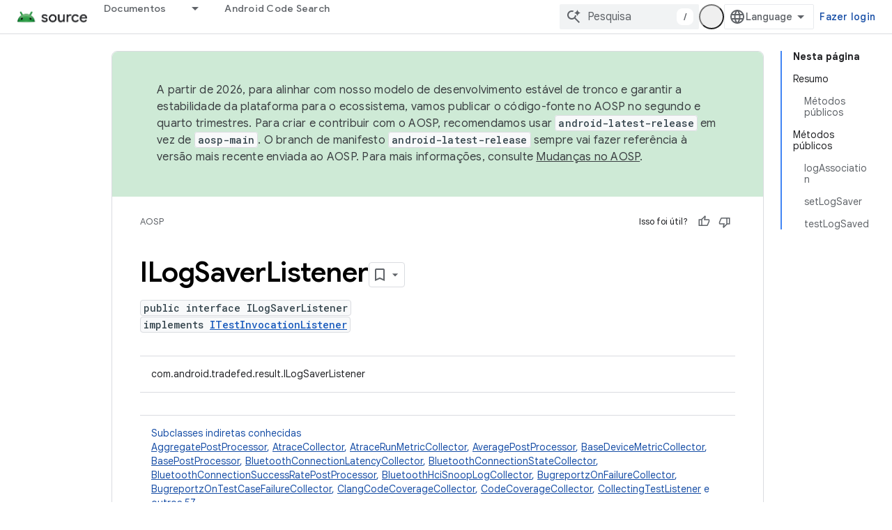

--- FILE ---
content_type: text/html; charset=utf-8
request_url: https://source.android.com/reference/tradefed/com/android/tradefed/result/ILogSaverListener.html?hl=pt-br
body_size: 25653
content:









<!doctype html>
<html 
      lang="pt-BR-x-mtfrom-en"
      dir="ltr">
  <head>
    <meta name="google-signin-client-id" content="721724668570-nbkv1cfusk7kk4eni4pjvepaus73b13t.apps.googleusercontent.com"><meta name="google-signin-scope"
          content="profile email https://www.googleapis.com/auth/developerprofiles https://www.googleapis.com/auth/developerprofiles.award https://www.googleapis.com/auth/devprofiles.full_control.firstparty"><meta property="og:site_name" content="Android Open Source Project">
    <meta property="og:type" content="website"><meta name="theme-color" content="#34a853"><meta charset="utf-8">
    <meta content="IE=Edge" http-equiv="X-UA-Compatible">
    <meta name="viewport" content="width=device-width, initial-scale=1">
    

    <link rel="manifest" href="/_pwa/androidsource/manifest.json"
          crossorigin="use-credentials">
    <link rel="preconnect" href="//www.gstatic.com" crossorigin>
    <link rel="preconnect" href="//fonts.gstatic.com" crossorigin>
    <link rel="preconnect" href="//fonts.googleapis.com" crossorigin>
    <link rel="preconnect" href="//apis.google.com" crossorigin>
    <link rel="preconnect" href="//www.google-analytics.com" crossorigin><link rel="stylesheet" href="//fonts.googleapis.com/css?family=Google+Sans:400,500,600,700|Google+Sans+Text:400,400italic,500,500italic,600,600italic,700,700italic|Roboto+Mono:400,500,700&display=swap">
      <link rel="stylesheet"
            href="//fonts.googleapis.com/css2?family=Material+Icons&family=Material+Symbols+Outlined&display=block"><link rel="stylesheet" href="https://www.gstatic.com/devrel-devsite/prod/v3df8aae39978de8281d519c083a1ff09816fe422ab8f1bf9f8e360a62fb9949d/androidsource/css/app.css">
      
        <link rel="stylesheet" href="https://www.gstatic.com/devrel-devsite/prod/v3df8aae39978de8281d519c083a1ff09816fe422ab8f1bf9f8e360a62fb9949d/androidsource/css/dark-theme.css" disabled>
      <link rel="shortcut icon" href="https://www.gstatic.com/devrel-devsite/prod/v3df8aae39978de8281d519c083a1ff09816fe422ab8f1bf9f8e360a62fb9949d/androidsource/images/favicon.svg">
    <link rel="apple-touch-icon" href="https://www.gstatic.com/devrel-devsite/prod/v3df8aae39978de8281d519c083a1ff09816fe422ab8f1bf9f8e360a62fb9949d/androidsource/images/touchicon-180.png"><link rel="canonical" href="https://source.android.com/reference/tradefed/com/android/tradefed/result/ILogSaverListener?hl=pt-br"><link rel="search" type="application/opensearchdescription+xml"
            title="Android Open Source Project" href="https://source.android.com/s/opensearch.xml?hl=pt-br">
      <link rel="alternate" hreflang="en"
          href="https://source.android.com/reference/tradefed/com/android/tradefed/result/ILogSaverListener" /><link rel="alternate" hreflang="x-default" href="https://source.android.com/reference/tradefed/com/android/tradefed/result/ILogSaverListener" /><link rel="alternate" hreflang="ar"
          href="https://source.android.com/reference/tradefed/com/android/tradefed/result/ILogSaverListener?hl=ar" /><link rel="alternate" hreflang="bn"
          href="https://source.android.com/reference/tradefed/com/android/tradefed/result/ILogSaverListener?hl=bn" /><link rel="alternate" hreflang="zh-Hans"
          href="https://source.android.com/reference/tradefed/com/android/tradefed/result/ILogSaverListener?hl=zh-cn" /><link rel="alternate" hreflang="zh-Hant"
          href="https://source.android.com/reference/tradefed/com/android/tradefed/result/ILogSaverListener?hl=zh-tw" /><link rel="alternate" hreflang="fa"
          href="https://source.android.com/reference/tradefed/com/android/tradefed/result/ILogSaverListener?hl=fa" /><link rel="alternate" hreflang="fr"
          href="https://source.android.com/reference/tradefed/com/android/tradefed/result/ILogSaverListener?hl=fr" /><link rel="alternate" hreflang="de"
          href="https://source.android.com/reference/tradefed/com/android/tradefed/result/ILogSaverListener?hl=de" /><link rel="alternate" hreflang="he"
          href="https://source.android.com/reference/tradefed/com/android/tradefed/result/ILogSaverListener?hl=he" /><link rel="alternate" hreflang="hi"
          href="https://source.android.com/reference/tradefed/com/android/tradefed/result/ILogSaverListener?hl=hi" /><link rel="alternate" hreflang="id"
          href="https://source.android.com/reference/tradefed/com/android/tradefed/result/ILogSaverListener?hl=id" /><link rel="alternate" hreflang="it"
          href="https://source.android.com/reference/tradefed/com/android/tradefed/result/ILogSaverListener?hl=it" /><link rel="alternate" hreflang="ja"
          href="https://source.android.com/reference/tradefed/com/android/tradefed/result/ILogSaverListener?hl=ja" /><link rel="alternate" hreflang="ko"
          href="https://source.android.com/reference/tradefed/com/android/tradefed/result/ILogSaverListener?hl=ko" /><link rel="alternate" hreflang="pl"
          href="https://source.android.com/reference/tradefed/com/android/tradefed/result/ILogSaverListener?hl=pl" /><link rel="alternate" hreflang="pt-BR"
          href="https://source.android.com/reference/tradefed/com/android/tradefed/result/ILogSaverListener?hl=pt-br" /><link rel="alternate" hreflang="pt"
          href="https://source.android.com/reference/tradefed/com/android/tradefed/result/ILogSaverListener?hl=pt" /><link rel="alternate" hreflang="ru"
          href="https://source.android.com/reference/tradefed/com/android/tradefed/result/ILogSaverListener?hl=ru" /><link rel="alternate" hreflang="es"
          href="https://source.android.com/reference/tradefed/com/android/tradefed/result/ILogSaverListener?hl=es" /><link rel="alternate" hreflang="es-419"
          href="https://source.android.com/reference/tradefed/com/android/tradefed/result/ILogSaverListener?hl=es-419" /><link rel="alternate" hreflang="th"
          href="https://source.android.com/reference/tradefed/com/android/tradefed/result/ILogSaverListener?hl=th" /><link rel="alternate" hreflang="tr"
          href="https://source.android.com/reference/tradefed/com/android/tradefed/result/ILogSaverListener?hl=tr" /><link rel="alternate" hreflang="vi"
          href="https://source.android.com/reference/tradefed/com/android/tradefed/result/ILogSaverListener?hl=vi" /><title>ILogSaverListener &nbsp;|&nbsp; Android Open Source Project</title>

<meta property="og:title" content="ILogSaverListener &nbsp;|&nbsp; Android Open Source Project"><meta property="og:url" content="https://source.android.com/reference/tradefed/com/android/tradefed/result/ILogSaverListener?hl=pt-br"><meta property="og:locale" content="pt_br"><script type="application/ld+json">
  {
    "@context": "https://schema.org",
    "@type": "Article",
    
    "headline": "ILogSaverListener"
  }
</script><link rel="alternate machine-translated-from" hreflang="en"
        href="https://source.android.com/reference/tradefed/com/android/tradefed/result/ILogSaverListener?hl=en">
  
  
    
    
    





    
      <link rel="stylesheet" href="/extras.css"></head>
  <body class="color-scheme--light"
        template="page"
        theme="androidsource-theme"
        type="article"
        
        appearance
        
        layout="docs"
        
        
        
        
        
        display-toc
        pending>
  
    <devsite-progress type="indeterminate" id="app-progress"></devsite-progress>
  
  
    <a href="#main-content" class="skip-link button">
      
      Ir para o conteúdo principal
    </a>
    <section class="devsite-wrapper">
      <devsite-cookie-notification-bar></devsite-cookie-notification-bar><devsite-header role="banner" keep-tabs-visible>
  
    





















<div class="devsite-header--inner" data-nosnippet>
  <div class="devsite-top-logo-row-wrapper-wrapper">
    <div class="devsite-top-logo-row-wrapper">
      <div class="devsite-top-logo-row">
        <button type="button" id="devsite-hamburger-menu"
          class="devsite-header-icon-button button-flat material-icons gc-analytics-event"
          data-category="Site-Wide Custom Events"
          data-label="Navigation menu button"
          visually-hidden
          aria-label="Abrir menu">
        </button>
        
<div class="devsite-product-name-wrapper">

  <a href="/" class="devsite-site-logo-link gc-analytics-event"
   data-category="Site-Wide Custom Events" data-label="Site logo" track-type="globalNav"
   track-name="androidOpenSourceProject" track-metadata-position="nav"
   track-metadata-eventDetail="nav">
  
  <picture>
    
    <source srcset="https://www.gstatic.com/devrel-devsite/prod/v3df8aae39978de8281d519c083a1ff09816fe422ab8f1bf9f8e360a62fb9949d/androidsource/images/lockup-dark-theme.png"
            media="(prefers-color-scheme: dark)"
            class="devsite-dark-theme">
    
    <img src="https://www.gstatic.com/devrel-devsite/prod/v3df8aae39978de8281d519c083a1ff09816fe422ab8f1bf9f8e360a62fb9949d/androidsource/images/lockup.png" class="devsite-site-logo" alt="Android Open Source Project">
  </picture>
  
</a>



  
  
  <span class="devsite-product-name">
    <ul class="devsite-breadcrumb-list"
  >
  
  <li class="devsite-breadcrumb-item
             ">
    
    
    
      
      
    
  </li>
  
</ul>
  </span>

</div>
        <div class="devsite-top-logo-row-middle">
          <div class="devsite-header-upper-tabs">
            
              
              
  <devsite-tabs class="upper-tabs">

    <nav class="devsite-tabs-wrapper" aria-label="Guias superiores">
      
        
          <tab class="devsite-dropdown
    
    
    
    ">
  
    <a href="https://source.android.com/docs?hl=pt-br"
    class="devsite-tabs-content gc-analytics-event "
      track-metadata-eventdetail="https://source.android.com/docs?hl=pt-br"
    
       track-type="nav"
       track-metadata-position="nav - documentos"
       track-metadata-module="primary nav"
       
       
         
           data-category="Site-Wide Custom Events"
         
           data-label="Tab: Documentos"
         
           track-name="documentos"
         
       >
    Documentos
  
    </a>
    
      <button
         aria-haspopup="menu"
         aria-expanded="false"
         aria-label="Menu suspenso de Documentos"
         track-type="nav"
         track-metadata-eventdetail="https://source.android.com/docs?hl=pt-br"
         track-metadata-position="nav - documentos"
         track-metadata-module="primary nav"
         
          
            data-category="Site-Wide Custom Events"
          
            data-label="Tab: Documentos"
          
            track-name="documentos"
          
        
         class="devsite-tabs-dropdown-toggle devsite-icon devsite-icon-arrow-drop-down"></button>
    
  
  <div class="devsite-tabs-dropdown" role="menu" aria-label="submenu" hidden>
    
    <div class="devsite-tabs-dropdown-content">
      
        <div class="devsite-tabs-dropdown-column
                    android-source-tabs-dropdown-column-small">
          
            <ul class="devsite-tabs-dropdown-section
                       ">
              
                <li class="devsite-nav-title" role="heading" tooltip>O que há de novo?</li>
              
              
              
                <li class="devsite-nav-item">
                  <a href="https://source.android.com/docs/whatsnew/release-notes?hl=pt-br"
                    
                     track-type="nav"
                     track-metadata-eventdetail="https://source.android.com/docs/whatsnew/release-notes?hl=pt-br"
                     track-metadata-position="nav - documentos"
                     track-metadata-module="tertiary nav"
                     
                       track-metadata-module_headline="o que há de novo?"
                     
                     tooltip
                  >
                    
                    <div class="devsite-nav-item-title">
                      Notas da versão
                    </div>
                    
                  </a>
                </li>
              
                <li class="devsite-nav-item">
                  <a href="https://source.android.com/docs/whatsnew/latest-security-bulletins?hl=pt-br"
                    
                     track-type="nav"
                     track-metadata-eventdetail="https://source.android.com/docs/whatsnew/latest-security-bulletins?hl=pt-br"
                     track-metadata-position="nav - documentos"
                     track-metadata-module="tertiary nav"
                     
                       track-metadata-module_headline="o que há de novo?"
                     
                     tooltip
                  >
                    
                    <div class="devsite-nav-item-title">
                      Boletins de segurança mais recentes
                    </div>
                    
                  </a>
                </li>
              
                <li class="devsite-nav-item">
                  <a href="https://source.android.com/docs/whatsnew/latest-cdd?hl=pt-br"
                    
                     track-type="nav"
                     track-metadata-eventdetail="https://source.android.com/docs/whatsnew/latest-cdd?hl=pt-br"
                     track-metadata-position="nav - documentos"
                     track-metadata-module="tertiary nav"
                     
                       track-metadata-module_headline="o que há de novo?"
                     
                     tooltip
                  >
                    
                    <div class="devsite-nav-item-title">
                      Documento de definição de compatibilidade (CDD) mais recente
                    </div>
                    
                  </a>
                </li>
              
                <li class="devsite-nav-item">
                  <a href="https://source.android.com/docs/whatsnew/site-updates?hl=pt-br"
                    
                     track-type="nav"
                     track-metadata-eventdetail="https://source.android.com/docs/whatsnew/site-updates?hl=pt-br"
                     track-metadata-position="nav - documentos"
                     track-metadata-module="tertiary nav"
                     
                       track-metadata-module_headline="o que há de novo?"
                     
                     tooltip
                  >
                    
                    <div class="devsite-nav-item-title">
                      Atualizações de sites
                    </div>
                    
                  </a>
                </li>
              
            </ul>
          
            <ul class="devsite-tabs-dropdown-section
                       ">
              
                <li class="devsite-nav-title" role="heading" tooltip>Como começar</li>
              
              
              
                <li class="devsite-nav-item">
                  <a href="https://source.android.com/docs/setup/about?hl=pt-br"
                    
                     track-type="nav"
                     track-metadata-eventdetail="https://source.android.com/docs/setup/about?hl=pt-br"
                     track-metadata-position="nav - documentos"
                     track-metadata-module="tertiary nav"
                     
                       track-metadata-module_headline="o que há de novo?"
                     
                     tooltip
                  >
                    
                    <div class="devsite-nav-item-title">
                      Sobre
                    </div>
                    
                  </a>
                </li>
              
                <li class="devsite-nav-item">
                  <a href="https://source.android.com/docs/setup/start?hl=pt-br"
                    
                     track-type="nav"
                     track-metadata-eventdetail="https://source.android.com/docs/setup/start?hl=pt-br"
                     track-metadata-position="nav - documentos"
                     track-metadata-module="tertiary nav"
                     
                       track-metadata-module_headline="o que há de novo?"
                     
                     tooltip
                  >
                    
                    <div class="devsite-nav-item-title">
                      Iniciar
                    </div>
                    
                  </a>
                </li>
              
                <li class="devsite-nav-item">
                  <a href="https://source.android.com/docs/setup/download?hl=pt-br"
                    
                     track-type="nav"
                     track-metadata-eventdetail="https://source.android.com/docs/setup/download?hl=pt-br"
                     track-metadata-position="nav - documentos"
                     track-metadata-module="tertiary nav"
                     
                       track-metadata-module_headline="o que há de novo?"
                     
                     tooltip
                  >
                    
                    <div class="devsite-nav-item-title">
                      Fazer download
                    </div>
                    
                  </a>
                </li>
              
                <li class="devsite-nav-item">
                  <a href="https://source.android.com/docs/setup/build?hl=pt-br"
                    
                     track-type="nav"
                     track-metadata-eventdetail="https://source.android.com/docs/setup/build?hl=pt-br"
                     track-metadata-position="nav - documentos"
                     track-metadata-module="tertiary nav"
                     
                       track-metadata-module_headline="o que há de novo?"
                     
                     tooltip
                  >
                    
                    <div class="devsite-nav-item-title">
                      Build
                    </div>
                    
                  </a>
                </li>
              
                <li class="devsite-nav-item">
                  <a href="https://source.android.com/docs/setup/test?hl=pt-br"
                    
                     track-type="nav"
                     track-metadata-eventdetail="https://source.android.com/docs/setup/test?hl=pt-br"
                     track-metadata-position="nav - documentos"
                     track-metadata-module="tertiary nav"
                     
                       track-metadata-module_headline="o que há de novo?"
                     
                     tooltip
                  >
                    
                    <div class="devsite-nav-item-title">
                      Testar
                    </div>
                    
                  </a>
                </li>
              
                <li class="devsite-nav-item">
                  <a href="https://source.android.com/docs/setup/create/coding-tasks?hl=pt-br"
                    
                     track-type="nav"
                     track-metadata-eventdetail="https://source.android.com/docs/setup/create/coding-tasks?hl=pt-br"
                     track-metadata-position="nav - documentos"
                     track-metadata-module="tertiary nav"
                     
                       track-metadata-module_headline="o que há de novo?"
                     
                     tooltip
                  >
                    
                    <div class="devsite-nav-item-title">
                      Criar
                    </div>
                    
                  </a>
                </li>
              
                <li class="devsite-nav-item">
                  <a href="https://source.android.com/docs/setup/contribute?hl=pt-br"
                    
                     track-type="nav"
                     track-metadata-eventdetail="https://source.android.com/docs/setup/contribute?hl=pt-br"
                     track-metadata-position="nav - documentos"
                     track-metadata-module="tertiary nav"
                     
                       track-metadata-module_headline="o que há de novo?"
                     
                     tooltip
                  >
                    
                    <div class="devsite-nav-item-title">
                      Contribuir
                    </div>
                    
                  </a>
                </li>
              
                <li class="devsite-nav-item">
                  <a href="https://source.android.com/docs/setup/community/cofc?hl=pt-br"
                    
                     track-type="nav"
                     track-metadata-eventdetail="https://source.android.com/docs/setup/community/cofc?hl=pt-br"
                     track-metadata-position="nav - documentos"
                     track-metadata-module="tertiary nav"
                     
                       track-metadata-module_headline="o que há de novo?"
                     
                     tooltip
                  >
                    
                    <div class="devsite-nav-item-title">
                      Comunidade
                    </div>
                    
                  </a>
                </li>
              
                <li class="devsite-nav-item">
                  <a href="https://source.android.com/docs/setup/reference?hl=pt-br"
                    
                     track-type="nav"
                     track-metadata-eventdetail="https://source.android.com/docs/setup/reference?hl=pt-br"
                     track-metadata-position="nav - documentos"
                     track-metadata-module="tertiary nav"
                     
                       track-metadata-module_headline="o que há de novo?"
                     
                     tooltip
                  >
                    
                    <div class="devsite-nav-item-title">
                      Ferramentas, build e referência relacionada
                    </div>
                    
                  </a>
                </li>
              
            </ul>
          
            <ul class="devsite-tabs-dropdown-section
                       ">
              
                <li class="devsite-nav-title" role="heading" tooltip>Segurança</li>
              
              
              
                <li class="devsite-nav-item">
                  <a href="https://source.android.com/docs/security/overview?hl=pt-br"
                    
                     track-type="nav"
                     track-metadata-eventdetail="https://source.android.com/docs/security/overview?hl=pt-br"
                     track-metadata-position="nav - documentos"
                     track-metadata-module="tertiary nav"
                     
                       track-metadata-module_headline="o que há de novo?"
                     
                     tooltip
                  >
                    
                    <div class="devsite-nav-item-title">
                      Visão geral
                    </div>
                    
                  </a>
                </li>
              
                <li class="devsite-nav-item">
                  <a href="https://source.android.com/docs/security/bulletin?hl=pt-br"
                    
                     track-type="nav"
                     track-metadata-eventdetail="https://source.android.com/docs/security/bulletin?hl=pt-br"
                     track-metadata-position="nav - documentos"
                     track-metadata-module="tertiary nav"
                     
                       track-metadata-module_headline="o que há de novo?"
                     
                     tooltip
                  >
                    
                    <div class="devsite-nav-item-title">
                      Boletins
                    </div>
                    
                  </a>
                </li>
              
                <li class="devsite-nav-item">
                  <a href="https://source.android.com/docs/security/features?hl=pt-br"
                    
                     track-type="nav"
                     track-metadata-eventdetail="https://source.android.com/docs/security/features?hl=pt-br"
                     track-metadata-position="nav - documentos"
                     track-metadata-module="tertiary nav"
                     
                       track-metadata-module_headline="o que há de novo?"
                     
                     tooltip
                  >
                    
                    <div class="devsite-nav-item-title">
                      Atributos
                    </div>
                    
                  </a>
                </li>
              
                <li class="devsite-nav-item">
                  <a href="https://source.android.com/docs/security/test/fuzz-sanitize?hl=pt-br"
                    
                     track-type="nav"
                     track-metadata-eventdetail="https://source.android.com/docs/security/test/fuzz-sanitize?hl=pt-br"
                     track-metadata-position="nav - documentos"
                     track-metadata-module="tertiary nav"
                     
                       track-metadata-module_headline="o que há de novo?"
                     
                     tooltip
                  >
                    
                    <div class="devsite-nav-item-title">
                      Testes
                    </div>
                    
                  </a>
                </li>
              
                <li class="devsite-nav-item">
                  <a href="https://source.android.com/docs/security/best-practices?hl=pt-br"
                    
                     track-type="nav"
                     track-metadata-eventdetail="https://source.android.com/docs/security/best-practices?hl=pt-br"
                     track-metadata-position="nav - documentos"
                     track-metadata-module="tertiary nav"
                     
                       track-metadata-module_headline="o que há de novo?"
                     
                     tooltip
                  >
                    
                    <div class="devsite-nav-item-title">
                      Práticas recomendadas
                    </div>
                    
                  </a>
                </li>
              
            </ul>
          
        </div>
      
        <div class="devsite-tabs-dropdown-column
                    android-source-tabs-dropdown-column-small">
          
            <ul class="devsite-tabs-dropdown-section
                       ">
              
                <li class="devsite-nav-title" role="heading" tooltip>Assuntos principais</li>
              
              
              
                <li class="devsite-nav-item">
                  <a href="https://source.android.com/docs/core/architecture?hl=pt-br"
                    
                     track-type="nav"
                     track-metadata-eventdetail="https://source.android.com/docs/core/architecture?hl=pt-br"
                     track-metadata-position="nav - documentos"
                     track-metadata-module="tertiary nav"
                     
                       track-metadata-module_headline="assuntos principais"
                     
                     tooltip
                  >
                    
                    <div class="devsite-nav-item-title">
                      Arquitetura
                    </div>
                    
                  </a>
                </li>
              
                <li class="devsite-nav-item">
                  <a href="https://source.android.com/docs/core/audio?hl=pt-br"
                    
                     track-type="nav"
                     track-metadata-eventdetail="https://source.android.com/docs/core/audio?hl=pt-br"
                     track-metadata-position="nav - documentos"
                     track-metadata-module="tertiary nav"
                     
                       track-metadata-module_headline="assuntos principais"
                     
                     tooltip
                  >
                    
                    <div class="devsite-nav-item-title">
                      Áudio
                    </div>
                    
                  </a>
                </li>
              
                <li class="devsite-nav-item">
                  <a href="https://source.android.com/docs/core/camera?hl=pt-br"
                    
                     track-type="nav"
                     track-metadata-eventdetail="https://source.android.com/docs/core/camera?hl=pt-br"
                     track-metadata-position="nav - documentos"
                     track-metadata-module="tertiary nav"
                     
                       track-metadata-module_headline="assuntos principais"
                     
                     tooltip
                  >
                    
                    <div class="devsite-nav-item-title">
                      Câmera
                    </div>
                    
                  </a>
                </li>
              
                <li class="devsite-nav-item">
                  <a href="https://source.android.com/docs/core/connect?hl=pt-br"
                    
                     track-type="nav"
                     track-metadata-eventdetail="https://source.android.com/docs/core/connect?hl=pt-br"
                     track-metadata-position="nav - documentos"
                     track-metadata-module="tertiary nav"
                     
                       track-metadata-module_headline="assuntos principais"
                     
                     tooltip
                  >
                    
                    <div class="devsite-nav-item-title">
                      Conectividade
                    </div>
                    
                  </a>
                </li>
              
                <li class="devsite-nav-item">
                  <a href="https://source.android.com/docs/core/data?hl=pt-br"
                    
                     track-type="nav"
                     track-metadata-eventdetail="https://source.android.com/docs/core/data?hl=pt-br"
                     track-metadata-position="nav - documentos"
                     track-metadata-module="tertiary nav"
                     
                       track-metadata-module_headline="assuntos principais"
                     
                     tooltip
                  >
                    
                    <div class="devsite-nav-item-title">
                      Dados
                    </div>
                    
                  </a>
                </li>
              
                <li class="devsite-nav-item">
                  <a href="https://source.android.com/docs/core/display?hl=pt-br"
                    
                     track-type="nav"
                     track-metadata-eventdetail="https://source.android.com/docs/core/display?hl=pt-br"
                     track-metadata-position="nav - documentos"
                     track-metadata-module="tertiary nav"
                     
                       track-metadata-module_headline="assuntos principais"
                     
                     tooltip
                  >
                    
                    <div class="devsite-nav-item-title">
                      Exibição
                    </div>
                    
                  </a>
                </li>
              
                <li class="devsite-nav-item">
                  <a href="https://source.android.com/docs/core/fonts/custom-font-fallback?hl=pt-br"
                    
                     track-type="nav"
                     track-metadata-eventdetail="https://source.android.com/docs/core/fonts/custom-font-fallback?hl=pt-br"
                     track-metadata-position="nav - documentos"
                     track-metadata-module="tertiary nav"
                     
                       track-metadata-module_headline="assuntos principais"
                     
                     tooltip
                  >
                    
                    <div class="devsite-nav-item-title">
                      Fontes
                    </div>
                    
                  </a>
                </li>
              
                <li class="devsite-nav-item">
                  <a href="https://source.android.com/docs/core/graphics?hl=pt-br"
                    
                     track-type="nav"
                     track-metadata-eventdetail="https://source.android.com/docs/core/graphics?hl=pt-br"
                     track-metadata-position="nav - documentos"
                     track-metadata-module="tertiary nav"
                     
                       track-metadata-module_headline="assuntos principais"
                     
                     tooltip
                  >
                    
                    <div class="devsite-nav-item-title">
                      Gráficos
                    </div>
                    
                  </a>
                </li>
              
                <li class="devsite-nav-item">
                  <a href="https://source.android.com/docs/core/interaction?hl=pt-br"
                    
                     track-type="nav"
                     track-metadata-eventdetail="https://source.android.com/docs/core/interaction?hl=pt-br"
                     track-metadata-position="nav - documentos"
                     track-metadata-module="tertiary nav"
                     
                       track-metadata-module_headline="assuntos principais"
                     
                     tooltip
                  >
                    
                    <div class="devsite-nav-item-title">
                      Interação
                    </div>
                    
                  </a>
                </li>
              
                <li class="devsite-nav-item">
                  <a href="https://source.android.com/docs/core/media?hl=pt-br"
                    
                     track-type="nav"
                     track-metadata-eventdetail="https://source.android.com/docs/core/media?hl=pt-br"
                     track-metadata-position="nav - documentos"
                     track-metadata-module="tertiary nav"
                     
                       track-metadata-module_headline="assuntos principais"
                     
                     tooltip
                  >
                    
                    <div class="devsite-nav-item-title">
                      Mídia
                    </div>
                    
                  </a>
                </li>
              
                <li class="devsite-nav-item">
                  <a href="https://source.android.com/docs/core/perf?hl=pt-br"
                    
                     track-type="nav"
                     track-metadata-eventdetail="https://source.android.com/docs/core/perf?hl=pt-br"
                     track-metadata-position="nav - documentos"
                     track-metadata-module="tertiary nav"
                     
                       track-metadata-module_headline="assuntos principais"
                     
                     tooltip
                  >
                    
                    <div class="devsite-nav-item-title">
                      Desempenho
                    </div>
                    
                  </a>
                </li>
              
                <li class="devsite-nav-item">
                  <a href="https://source.android.com/docs/core/permissions?hl=pt-br"
                    
                     track-type="nav"
                     track-metadata-eventdetail="https://source.android.com/docs/core/permissions?hl=pt-br"
                     track-metadata-position="nav - documentos"
                     track-metadata-module="tertiary nav"
                     
                       track-metadata-module_headline="assuntos principais"
                     
                     tooltip
                  >
                    
                    <div class="devsite-nav-item-title">
                      Permissões
                    </div>
                    
                  </a>
                </li>
              
                <li class="devsite-nav-item">
                  <a href="https://source.android.com/docs/core/power?hl=pt-br"
                    
                     track-type="nav"
                     track-metadata-eventdetail="https://source.android.com/docs/core/power?hl=pt-br"
                     track-metadata-position="nav - documentos"
                     track-metadata-module="tertiary nav"
                     
                       track-metadata-module_headline="assuntos principais"
                     
                     tooltip
                  >
                    
                    <div class="devsite-nav-item-title">
                      Energia
                    </div>
                    
                  </a>
                </li>
              
                <li class="devsite-nav-item">
                  <a href="https://source.android.com/docs/core/runtime?hl=pt-br"
                    
                     track-type="nav"
                     track-metadata-eventdetail="https://source.android.com/docs/core/runtime?hl=pt-br"
                     track-metadata-position="nav - documentos"
                     track-metadata-module="tertiary nav"
                     
                       track-metadata-module_headline="assuntos principais"
                     
                     tooltip
                  >
                    
                    <div class="devsite-nav-item-title">
                      Ambiente de execução
                    </div>
                    
                  </a>
                </li>
              
                <li class="devsite-nav-item">
                  <a href="https://source.android.com/docs/core/settings?hl=pt-br"
                    
                     track-type="nav"
                     track-metadata-eventdetail="https://source.android.com/docs/core/settings?hl=pt-br"
                     track-metadata-position="nav - documentos"
                     track-metadata-module="tertiary nav"
                     
                       track-metadata-module_headline="assuntos principais"
                     
                     tooltip
                  >
                    
                    <div class="devsite-nav-item-title">
                      Configurações
                    </div>
                    
                  </a>
                </li>
              
                <li class="devsite-nav-item">
                  <a href="https://source.android.com/docs/core/storage?hl=pt-br"
                    
                     track-type="nav"
                     track-metadata-eventdetail="https://source.android.com/docs/core/storage?hl=pt-br"
                     track-metadata-position="nav - documentos"
                     track-metadata-module="tertiary nav"
                     
                       track-metadata-module_headline="assuntos principais"
                     
                     tooltip
                  >
                    
                    <div class="devsite-nav-item-title">
                      Storage
                    </div>
                    
                  </a>
                </li>
              
                <li class="devsite-nav-item">
                  <a href="https://source.android.com/docs/core/tests?hl=pt-br"
                    
                     track-type="nav"
                     track-metadata-eventdetail="https://source.android.com/docs/core/tests?hl=pt-br"
                     track-metadata-position="nav - documentos"
                     track-metadata-module="tertiary nav"
                     
                       track-metadata-module_headline="assuntos principais"
                     
                     tooltip
                  >
                    
                    <div class="devsite-nav-item-title">
                      Testes
                    </div>
                    
                  </a>
                </li>
              
                <li class="devsite-nav-item">
                  <a href="https://source.android.com/docs/core/ota?hl=pt-br"
                    
                     track-type="nav"
                     track-metadata-eventdetail="https://source.android.com/docs/core/ota?hl=pt-br"
                     track-metadata-position="nav - documentos"
                     track-metadata-module="tertiary nav"
                     
                       track-metadata-module_headline="assuntos principais"
                     
                     tooltip
                  >
                    
                    <div class="devsite-nav-item-title">
                      Atualizações
                    </div>
                    
                  </a>
                </li>
              
                <li class="devsite-nav-item">
                  <a href="https://source.android.com/docs/core/virtualization?hl=pt-br"
                    
                     track-type="nav"
                     track-metadata-eventdetail="https://source.android.com/docs/core/virtualization?hl=pt-br"
                     track-metadata-position="nav - documentos"
                     track-metadata-module="tertiary nav"
                     
                       track-metadata-module_headline="assuntos principais"
                     
                     tooltip
                  >
                    
                    <div class="devsite-nav-item-title">
                      Virtualização
                    </div>
                    
                  </a>
                </li>
              
            </ul>
          
        </div>
      
        <div class="devsite-tabs-dropdown-column
                    android-source-tabs-dropdown-column-small">
          
            <ul class="devsite-tabs-dropdown-section
                       ">
              
                <li class="devsite-nav-title" role="heading" tooltip>Compatibilidade</li>
              
              
              
                <li class="devsite-nav-item">
                  <a href="https://source.android.com/docs/compatibility/cdd?hl=pt-br"
                    
                     track-type="nav"
                     track-metadata-eventdetail="https://source.android.com/docs/compatibility/cdd?hl=pt-br"
                     track-metadata-position="nav - documentos"
                     track-metadata-module="tertiary nav"
                     
                       track-metadata-module_headline="compatibilidade"
                     
                     tooltip
                  >
                    
                    <div class="devsite-nav-item-title">
                      Documento de definição de compatibilidade (CDD)
                    </div>
                    
                  </a>
                </li>
              
                <li class="devsite-nav-item">
                  <a href="https://source.android.com/docs/compatibility/cts?hl=pt-br"
                    
                     track-type="nav"
                     track-metadata-eventdetail="https://source.android.com/docs/compatibility/cts?hl=pt-br"
                     track-metadata-position="nav - documentos"
                     track-metadata-module="tertiary nav"
                     
                       track-metadata-module_headline="compatibilidade"
                     
                     tooltip
                  >
                    
                    <div class="devsite-nav-item-title">
                      Conjunto de teste de compatibilidade (CTS)
                    </div>
                    
                  </a>
                </li>
              
            </ul>
          
            <ul class="devsite-tabs-dropdown-section
                       ">
              
                <li class="devsite-nav-title" role="heading" tooltip>Dispositivos Android</li>
              
              
              
                <li class="devsite-nav-item">
                  <a href="https://source.android.com/docs/devices/cuttlefish?hl=pt-br"
                    
                     track-type="nav"
                     track-metadata-eventdetail="https://source.android.com/docs/devices/cuttlefish?hl=pt-br"
                     track-metadata-position="nav - documentos"
                     track-metadata-module="tertiary nav"
                     
                       track-metadata-module_headline="compatibilidade"
                     
                     tooltip
                  >
                    
                    <div class="devsite-nav-item-title">
                      Cuttlefish
                    </div>
                    
                  </a>
                </li>
              
                <li class="devsite-nav-item">
                  <a href="https://source.android.com/docs/devices/admin?hl=pt-br"
                    
                     track-type="nav"
                     track-metadata-eventdetail="https://source.android.com/docs/devices/admin?hl=pt-br"
                     track-metadata-position="nav - documentos"
                     track-metadata-module="tertiary nav"
                     
                       track-metadata-module_headline="compatibilidade"
                     
                     tooltip
                  >
                    
                    <div class="devsite-nav-item-title">
                      Empresarial
                    </div>
                    
                  </a>
                </li>
              
                <li class="devsite-nav-item">
                  <a href="https://source.android.com/docs/devices/tv?hl=pt-br"
                    
                     track-type="nav"
                     track-metadata-eventdetail="https://source.android.com/docs/devices/tv?hl=pt-br"
                     track-metadata-position="nav - documentos"
                     track-metadata-module="tertiary nav"
                     
                       track-metadata-module_headline="compatibilidade"
                     
                     tooltip
                  >
                    
                    <div class="devsite-nav-item-title">
                      TV
                    </div>
                    
                  </a>
                </li>
              
            </ul>
          
            <ul class="devsite-tabs-dropdown-section
                       ">
              
                <li class="devsite-nav-title" role="heading" tooltip>Android Automotive</li>
              
              
              
                <li class="devsite-nav-item">
                  <a href="https://source.android.com/docs/automotive/start/what_automotive?hl=pt-br"
                    
                     track-type="nav"
                     track-metadata-eventdetail="https://source.android.com/docs/automotive/start/what_automotive?hl=pt-br"
                     track-metadata-position="nav - documentos"
                     track-metadata-module="tertiary nav"
                     
                       track-metadata-module_headline="compatibilidade"
                     
                     tooltip
                  >
                    
                    <div class="devsite-nav-item-title">
                      Começar
                    </div>
                    
                  </a>
                </li>
              
                <li class="devsite-nav-item">
                  <a href="https://source.android.com/docs/automotive/guidelines?hl=pt-br"
                    
                     track-type="nav"
                     track-metadata-eventdetail="https://source.android.com/docs/automotive/guidelines?hl=pt-br"
                     track-metadata-position="nav - documentos"
                     track-metadata-module="tertiary nav"
                     
                       track-metadata-module_headline="compatibilidade"
                     
                     tooltip
                  >
                    
                    <div class="devsite-nav-item-title">
                      Diretrizes para desenvolvimento
                    </div>
                    
                  </a>
                </li>
              
                <li class="devsite-nav-item">
                  <a href="https://source.android.com/docs/automotive/dev-tools?hl=pt-br"
                    
                     track-type="nav"
                     track-metadata-eventdetail="https://source.android.com/docs/automotive/dev-tools?hl=pt-br"
                     track-metadata-position="nav - documentos"
                     track-metadata-module="tertiary nav"
                     
                       track-metadata-module_headline="compatibilidade"
                     
                     tooltip
                  >
                    
                    <div class="devsite-nav-item-title">
                      Ferramentas de desenvolvimento
                    </div>
                    
                  </a>
                </li>
              
                <li class="devsite-nav-item">
                  <a href="https://source.android.com/docs/automotive/tools?hl=pt-br"
                    
                     track-type="nav"
                     track-metadata-eventdetail="https://source.android.com/docs/automotive/tools?hl=pt-br"
                     track-metadata-position="nav - documentos"
                     track-metadata-module="tertiary nav"
                     
                       track-metadata-module_headline="compatibilidade"
                     
                     tooltip
                  >
                    
                    <div class="devsite-nav-item-title">
                      Ferramentas e infraestrutura de teste
                    </div>
                    
                  </a>
                </li>
              
                <li class="devsite-nav-item">
                  <a href="https://source.android.com/docs/automotive/start/releases?hl=pt-br"
                    
                     track-type="nav"
                     track-metadata-eventdetail="https://source.android.com/docs/automotive/start/releases?hl=pt-br"
                     track-metadata-position="nav - documentos"
                     track-metadata-module="tertiary nav"
                     
                       track-metadata-module_headline="compatibilidade"
                     
                     tooltip
                  >
                    
                    <div class="devsite-nav-item-title">
                      Detalhes da versão
                    </div>
                    
                  </a>
                </li>
              
            </ul>
          
            <ul class="devsite-tabs-dropdown-section
                       ">
              
                <li class="devsite-nav-title" role="heading" tooltip>Referência</li>
              
              
              
                <li class="devsite-nav-item">
                  <a href="https://source.android.com/reference/hidl?hl=pt-br"
                    
                     track-type="nav"
                     track-metadata-eventdetail="https://source.android.com/reference/hidl?hl=pt-br"
                     track-metadata-position="nav - documentos"
                     track-metadata-module="tertiary nav"
                     
                       track-metadata-module_headline="compatibilidade"
                     
                     tooltip
                  >
                    
                    <div class="devsite-nav-item-title">
                      HIDL
                    </div>
                    
                  </a>
                </li>
              
                <li class="devsite-nav-item">
                  <a href="https://source.android.com/reference/hal?hl=pt-br"
                    
                     track-type="nav"
                     track-metadata-eventdetail="https://source.android.com/reference/hal?hl=pt-br"
                     track-metadata-position="nav - documentos"
                     track-metadata-module="tertiary nav"
                     
                       track-metadata-module_headline="compatibilidade"
                     
                     tooltip
                  >
                    
                    <div class="devsite-nav-item-title">
                      HAL
                    </div>
                    
                  </a>
                </li>
              
                <li class="devsite-nav-item">
                  <a href="https://source.android.com/reference/tradefed/classes?hl=pt-br"
                    
                     track-type="nav"
                     track-metadata-eventdetail="https://source.android.com/reference/tradefed/classes?hl=pt-br"
                     track-metadata-position="nav - documentos"
                     track-metadata-module="tertiary nav"
                     
                       track-metadata-module_headline="compatibilidade"
                     
                     tooltip
                  >
                    
                    <div class="devsite-nav-item-title">
                      Federação de comércio
                    </div>
                    
                  </a>
                </li>
              
                <li class="devsite-nav-item">
                  <a href="https://source.android.com/reference/sts/classes?hl=pt-br"
                    
                     track-type="nav"
                     track-metadata-eventdetail="https://source.android.com/reference/sts/classes?hl=pt-br"
                     track-metadata-position="nav - documentos"
                     track-metadata-module="tertiary nav"
                     
                       track-metadata-module_headline="compatibilidade"
                     
                     tooltip
                  >
                    
                    <div class="devsite-nav-item-title">
                      Pacote de testes de segurança
                    </div>
                    
                  </a>
                </li>
              
            </ul>
          
        </div>
      
    </div>
  </div>
</tab>
        
      
        
          <tab  >
            
    <a href="https://cs.android.com/android/platform/superproject?hl=pt-br"
    class="devsite-tabs-content gc-analytics-event "
      track-metadata-eventdetail="https://cs.android.com/android/platform/superproject?hl=pt-br"
    
       track-type="nav"
       track-metadata-position="nav - android code search"
       track-metadata-module="primary nav"
       
       
         
           data-category="Site-Wide Custom Events"
         
           data-label="Tab: Android Code Search"
         
           track-name="android code search"
         
       >
    Android Code Search
  
    </a>
    
  
          </tab>
        
      
    </nav>

  </devsite-tabs>

            
           </div>
          
<devsite-search
    enable-signin
    enable-search
    enable-suggestions
      enable-query-completion
    
    enable-search-summaries
    project-name="Android Open Source Project"
    tenant-name="Android Open Source Project"
    
    
    
    
    
    >
  <form class="devsite-search-form" action="https://source.android.com/s/results?hl=pt-br" method="GET">
    <div class="devsite-search-container">
      <button type="button"
              search-open
              class="devsite-search-button devsite-header-icon-button button-flat material-icons"
              
              aria-label="Abrir pesquisa"></button>
      <div class="devsite-searchbox">
        <input
          aria-activedescendant=""
          aria-autocomplete="list"
          
          aria-label="Pesquisa"
          aria-expanded="false"
          aria-haspopup="listbox"
          autocomplete="off"
          class="devsite-search-field devsite-search-query"
          name="q"
          
          placeholder="Pesquisa"
          role="combobox"
          type="text"
          value=""
          >
          <div class="devsite-search-image material-icons" aria-hidden="true">
            
              <svg class="devsite-search-ai-image" width="24" height="24" viewBox="0 0 24 24" fill="none" xmlns="http://www.w3.org/2000/svg">
                  <g clip-path="url(#clip0_6641_386)">
                    <path d="M19.6 21L13.3 14.7C12.8 15.1 12.225 15.4167 11.575 15.65C10.925 15.8833 10.2333 16 9.5 16C7.68333 16 6.14167 15.375 4.875 14.125C3.625 12.8583 3 11.3167 3 9.5C3 7.68333 3.625 6.15 4.875 4.9C6.14167 3.63333 7.68333 3 9.5 3C10.0167 3 10.5167 3.05833 11 3.175C11.4833 3.275 11.9417 3.43333 12.375 3.65L10.825 5.2C10.6083 5.13333 10.3917 5.08333 10.175 5.05C9.95833 5.01667 9.73333 5 9.5 5C8.25 5 7.18333 5.44167 6.3 6.325C5.43333 7.19167 5 8.25 5 9.5C5 10.75 5.43333 11.8167 6.3 12.7C7.18333 13.5667 8.25 14 9.5 14C10.6667 14 11.6667 13.625 12.5 12.875C13.35 12.1083 13.8417 11.15 13.975 10H15.975C15.925 10.6333 15.7833 11.2333 15.55 11.8C15.3333 12.3667 15.05 12.8667 14.7 13.3L21 19.6L19.6 21ZM17.5 12C17.5 10.4667 16.9667 9.16667 15.9 8.1C14.8333 7.03333 13.5333 6.5 12 6.5C13.5333 6.5 14.8333 5.96667 15.9 4.9C16.9667 3.83333 17.5 2.53333 17.5 0.999999C17.5 2.53333 18.0333 3.83333 19.1 4.9C20.1667 5.96667 21.4667 6.5 23 6.5C21.4667 6.5 20.1667 7.03333 19.1 8.1C18.0333 9.16667 17.5 10.4667 17.5 12Z" fill="#5F6368"/>
                  </g>
                <defs>
                <clipPath id="clip0_6641_386">
                <rect width="24" height="24" fill="white"/>
                </clipPath>
                </defs>
              </svg>
            
          </div>
          <div class="devsite-search-shortcut-icon-container" aria-hidden="true">
            <kbd class="devsite-search-shortcut-icon">/</kbd>
          </div>
      </div>
    </div>
  </form>
  <button type="button"
          search-close
          class="devsite-search-button devsite-header-icon-button button-flat material-icons"
          
          aria-label="Fechar pesquisa"></button>
</devsite-search>

        </div>

        

          

          

          <devsite-appearance-selector></devsite-appearance-selector>

          
<devsite-language-selector>
  <ul role="presentation">
    
    
    <li role="presentation">
      <a role="menuitem" lang="en"
        >English</a>
    </li>
    
    <li role="presentation">
      <a role="menuitem" lang="de"
        >Deutsch</a>
    </li>
    
    <li role="presentation">
      <a role="menuitem" lang="es"
        >Español</a>
    </li>
    
    <li role="presentation">
      <a role="menuitem" lang="es_419"
        >Español – América Latina</a>
    </li>
    
    <li role="presentation">
      <a role="menuitem" lang="fr"
        >Français</a>
    </li>
    
    <li role="presentation">
      <a role="menuitem" lang="id"
        >Indonesia</a>
    </li>
    
    <li role="presentation">
      <a role="menuitem" lang="it"
        >Italiano</a>
    </li>
    
    <li role="presentation">
      <a role="menuitem" lang="pl"
        >Polski</a>
    </li>
    
    <li role="presentation">
      <a role="menuitem" lang="pt"
        >Português</a>
    </li>
    
    <li role="presentation">
      <a role="menuitem" lang="pt_br"
        >Português – Brasil</a>
    </li>
    
    <li role="presentation">
      <a role="menuitem" lang="vi"
        >Tiếng Việt</a>
    </li>
    
    <li role="presentation">
      <a role="menuitem" lang="tr"
        >Türkçe</a>
    </li>
    
    <li role="presentation">
      <a role="menuitem" lang="ru"
        >Русский</a>
    </li>
    
    <li role="presentation">
      <a role="menuitem" lang="he"
        >עברית</a>
    </li>
    
    <li role="presentation">
      <a role="menuitem" lang="ar"
        >العربيّة</a>
    </li>
    
    <li role="presentation">
      <a role="menuitem" lang="fa"
        >فارسی</a>
    </li>
    
    <li role="presentation">
      <a role="menuitem" lang="hi"
        >हिंदी</a>
    </li>
    
    <li role="presentation">
      <a role="menuitem" lang="bn"
        >বাংলা</a>
    </li>
    
    <li role="presentation">
      <a role="menuitem" lang="th"
        >ภาษาไทย</a>
    </li>
    
    <li role="presentation">
      <a role="menuitem" lang="zh_cn"
        >中文 – 简体</a>
    </li>
    
    <li role="presentation">
      <a role="menuitem" lang="zh_tw"
        >中文 – 繁體</a>
    </li>
    
    <li role="presentation">
      <a role="menuitem" lang="ja"
        >日本語</a>
    </li>
    
    <li role="presentation">
      <a role="menuitem" lang="ko"
        >한국어</a>
    </li>
    
  </ul>
</devsite-language-selector>


          

        

        
          <devsite-user 
                        
                        
                          enable-profiles
                        
                        
                        id="devsite-user">
            
              
              <span class="button devsite-top-button" aria-hidden="true" visually-hidden>Fazer login</span>
            
          </devsite-user>
        
        
        
      </div>
    </div>
  </div>



  <div class="devsite-collapsible-section
    
      devsite-header-no-lower-tabs
    ">
    <div class="devsite-header-background">
      
        
      
      
    </div>
  </div>

</div>



  
</devsite-header>
      <devsite-book-nav scrollbars hidden>
        
          





















<div class="devsite-book-nav-filter"
     hidden>
  <span class="filter-list-icon material-icons" aria-hidden="true"></span>
  <input type="text"
         placeholder="Filtrar"
         
         aria-label="Digite para filtrar"
         role="searchbox">
  
  <span class="filter-clear-button hidden"
        data-title="Limpar filtro"
        aria-label="Limpar filtro"
        role="button"
        tabindex="0"></span>
</div>

<nav class="devsite-book-nav devsite-nav nocontent"
     aria-label="Menu lateral">
  <div class="devsite-mobile-header">
    <button type="button"
            id="devsite-close-nav"
            class="devsite-header-icon-button button-flat material-icons gc-analytics-event"
            data-category="Site-Wide Custom Events"
            data-label="Close navigation"
            aria-label="Fechar navegação">
    </button>
    <div class="devsite-product-name-wrapper">

  <a href="/" class="devsite-site-logo-link gc-analytics-event"
   data-category="Site-Wide Custom Events" data-label="Site logo" track-type="globalNav"
   track-name="androidOpenSourceProject" track-metadata-position="nav"
   track-metadata-eventDetail="nav">
  
  <picture>
    
    <source srcset="https://www.gstatic.com/devrel-devsite/prod/v3df8aae39978de8281d519c083a1ff09816fe422ab8f1bf9f8e360a62fb9949d/androidsource/images/lockup-dark-theme.png"
            media="(prefers-color-scheme: dark)"
            class="devsite-dark-theme">
    
    <img src="https://www.gstatic.com/devrel-devsite/prod/v3df8aae39978de8281d519c083a1ff09816fe422ab8f1bf9f8e360a62fb9949d/androidsource/images/lockup.png" class="devsite-site-logo" alt="Android Open Source Project">
  </picture>
  
</a>


  
      <span class="devsite-product-name">
        
        
        <ul class="devsite-breadcrumb-list"
  >
  
  <li class="devsite-breadcrumb-item
             ">
    
    
    
      
      
    
  </li>
  
</ul>
      </span>
    

</div>
  </div>

  <div class="devsite-book-nav-wrapper">
    <div class="devsite-mobile-nav-top">
      
        <ul class="devsite-nav-list">
          
            <li class="devsite-nav-item">
              
  
  <a href="/docs"
    
       class="devsite-nav-title gc-analytics-event
              
              "
    

    
      
        data-category="Site-Wide Custom Events"
      
        data-label="Tab: Documentos"
      
        track-name="documentos"
      
    
     data-category="Site-Wide Custom Events"
     data-label="Responsive Tab: Documentos"
     track-type="globalNav"
     track-metadata-eventDetail="globalMenu"
     track-metadata-position="nav">
  
    <span class="devsite-nav-text" tooltip >
      Documentos
   </span>
    
  
  </a>
  

  
    <ul class="devsite-nav-responsive-tabs devsite-nav-has-menu
               ">
      
<li class="devsite-nav-item">

  
  <span
    
       class="devsite-nav-title"
       tooltip
    
    
      
        data-category="Site-Wide Custom Events"
      
        data-label="Tab: Documentos"
      
        track-name="documentos"
      
    >
  
    <span class="devsite-nav-text" tooltip menu="Documentos">
      Mais
   </span>
    
    <span class="devsite-nav-icon material-icons" data-icon="forward"
          menu="Documentos">
    </span>
    
  
  </span>
  

</li>

    </ul>
  
              
            </li>
          
            <li class="devsite-nav-item">
              
  
  <a href="https://cs.android.com/android/platform/superproject"
    
       class="devsite-nav-title gc-analytics-event
              
              "
    

    
      
        data-category="Site-Wide Custom Events"
      
        data-label="Tab: Android Code Search"
      
        track-name="android code search"
      
    
     data-category="Site-Wide Custom Events"
     data-label="Responsive Tab: Android Code Search"
     track-type="globalNav"
     track-metadata-eventDetail="globalMenu"
     track-metadata-position="nav">
  
    <span class="devsite-nav-text" tooltip >
      Android Code Search
   </span>
    
  
  </a>
  

  
              
            </li>
          
          
          
        </ul>
      
    </div>
    
      <div class="devsite-mobile-nav-bottom">
        
        
          
    
      
      <ul class="devsite-nav-list" menu="Documentos"
          aria-label="Menu lateral" hidden>
        
          
            
              
<li class="devsite-nav-item devsite-nav-heading">

  
  <span
    
       class="devsite-nav-title"
       tooltip
    
    >
  
    <span class="devsite-nav-text" tooltip >
      O que há de novo?
   </span>
    
  
  </span>
  

</li>

            
            
              
<li class="devsite-nav-item">

  
  <a href="/docs/whatsnew/release-notes"
    
       class="devsite-nav-title gc-analytics-event
              
              "
    

    
     data-category="Site-Wide Custom Events"
     data-label="Responsive Tab: Notas da versão"
     track-type="navMenu"
     track-metadata-eventDetail="globalMenu"
     track-metadata-position="nav">
  
    <span class="devsite-nav-text" tooltip >
      Notas da versão
   </span>
    
  
  </a>
  

</li>

            
              
<li class="devsite-nav-item">

  
  <a href="/docs/whatsnew/latest-security-bulletins"
    
       class="devsite-nav-title gc-analytics-event
              
              "
    

    
     data-category="Site-Wide Custom Events"
     data-label="Responsive Tab: Boletins de segurança mais recentes"
     track-type="navMenu"
     track-metadata-eventDetail="globalMenu"
     track-metadata-position="nav">
  
    <span class="devsite-nav-text" tooltip >
      Boletins de segurança mais recentes
   </span>
    
  
  </a>
  

</li>

            
              
<li class="devsite-nav-item">

  
  <a href="/docs/whatsnew/latest-cdd"
    
       class="devsite-nav-title gc-analytics-event
              
              "
    

    
     data-category="Site-Wide Custom Events"
     data-label="Responsive Tab: Documento de definição de compatibilidade (CDD) mais recente"
     track-type="navMenu"
     track-metadata-eventDetail="globalMenu"
     track-metadata-position="nav">
  
    <span class="devsite-nav-text" tooltip >
      Documento de definição de compatibilidade (CDD) mais recente
   </span>
    
  
  </a>
  

</li>

            
              
<li class="devsite-nav-item">

  
  <a href="/docs/whatsnew/site-updates"
    
       class="devsite-nav-title gc-analytics-event
              
              "
    

    
     data-category="Site-Wide Custom Events"
     data-label="Responsive Tab: Atualizações de sites"
     track-type="navMenu"
     track-metadata-eventDetail="globalMenu"
     track-metadata-position="nav">
  
    <span class="devsite-nav-text" tooltip >
      Atualizações de sites
   </span>
    
  
  </a>
  

</li>

            
          
            
              
<li class="devsite-nav-item devsite-nav-heading">

  
  <span
    
       class="devsite-nav-title"
       tooltip
    
    >
  
    <span class="devsite-nav-text" tooltip >
      Como começar
   </span>
    
  
  </span>
  

</li>

            
            
              
<li class="devsite-nav-item">

  
  <a href="/docs/setup/about"
    
       class="devsite-nav-title gc-analytics-event
              
              "
    

    
     data-category="Site-Wide Custom Events"
     data-label="Responsive Tab: Sobre"
     track-type="navMenu"
     track-metadata-eventDetail="globalMenu"
     track-metadata-position="nav">
  
    <span class="devsite-nav-text" tooltip >
      Sobre
   </span>
    
  
  </a>
  

</li>

            
              
<li class="devsite-nav-item">

  
  <a href="/docs/setup/start"
    
       class="devsite-nav-title gc-analytics-event
              
              "
    

    
     data-category="Site-Wide Custom Events"
     data-label="Responsive Tab: Iniciar"
     track-type="navMenu"
     track-metadata-eventDetail="globalMenu"
     track-metadata-position="nav">
  
    <span class="devsite-nav-text" tooltip >
      Iniciar
   </span>
    
  
  </a>
  

</li>

            
              
<li class="devsite-nav-item">

  
  <a href="/docs/setup/download"
    
       class="devsite-nav-title gc-analytics-event
              
              "
    

    
     data-category="Site-Wide Custom Events"
     data-label="Responsive Tab: Fazer download"
     track-type="navMenu"
     track-metadata-eventDetail="globalMenu"
     track-metadata-position="nav">
  
    <span class="devsite-nav-text" tooltip >
      Fazer download
   </span>
    
  
  </a>
  

</li>

            
              
<li class="devsite-nav-item">

  
  <a href="/docs/setup/build"
    
       class="devsite-nav-title gc-analytics-event
              
              "
    

    
     data-category="Site-Wide Custom Events"
     data-label="Responsive Tab: Build"
     track-type="navMenu"
     track-metadata-eventDetail="globalMenu"
     track-metadata-position="nav">
  
    <span class="devsite-nav-text" tooltip >
      Build
   </span>
    
  
  </a>
  

</li>

            
              
<li class="devsite-nav-item">

  
  <a href="/docs/setup/test"
    
       class="devsite-nav-title gc-analytics-event
              
              "
    

    
     data-category="Site-Wide Custom Events"
     data-label="Responsive Tab: Testar"
     track-type="navMenu"
     track-metadata-eventDetail="globalMenu"
     track-metadata-position="nav">
  
    <span class="devsite-nav-text" tooltip >
      Testar
   </span>
    
  
  </a>
  

</li>

            
              
<li class="devsite-nav-item">

  
  <a href="/docs/setup/create/coding-tasks"
    
       class="devsite-nav-title gc-analytics-event
              
              "
    

    
     data-category="Site-Wide Custom Events"
     data-label="Responsive Tab: Criar"
     track-type="navMenu"
     track-metadata-eventDetail="globalMenu"
     track-metadata-position="nav">
  
    <span class="devsite-nav-text" tooltip >
      Criar
   </span>
    
  
  </a>
  

</li>

            
              
<li class="devsite-nav-item">

  
  <a href="/docs/setup/contribute"
    
       class="devsite-nav-title gc-analytics-event
              
              "
    

    
     data-category="Site-Wide Custom Events"
     data-label="Responsive Tab: Contribuir"
     track-type="navMenu"
     track-metadata-eventDetail="globalMenu"
     track-metadata-position="nav">
  
    <span class="devsite-nav-text" tooltip >
      Contribuir
   </span>
    
  
  </a>
  

</li>

            
              
<li class="devsite-nav-item">

  
  <a href="/docs/setup/community/cofc"
    
       class="devsite-nav-title gc-analytics-event
              
              "
    

    
     data-category="Site-Wide Custom Events"
     data-label="Responsive Tab: Comunidade"
     track-type="navMenu"
     track-metadata-eventDetail="globalMenu"
     track-metadata-position="nav">
  
    <span class="devsite-nav-text" tooltip >
      Comunidade
   </span>
    
  
  </a>
  

</li>

            
              
<li class="devsite-nav-item">

  
  <a href="/docs/setup/reference"
    
       class="devsite-nav-title gc-analytics-event
              
              "
    

    
     data-category="Site-Wide Custom Events"
     data-label="Responsive Tab: Ferramentas, build e referência relacionada"
     track-type="navMenu"
     track-metadata-eventDetail="globalMenu"
     track-metadata-position="nav">
  
    <span class="devsite-nav-text" tooltip >
      Ferramentas, build e referência relacionada
   </span>
    
  
  </a>
  

</li>

            
          
            
              
<li class="devsite-nav-item devsite-nav-heading">

  
  <span
    
       class="devsite-nav-title"
       tooltip
    
    >
  
    <span class="devsite-nav-text" tooltip >
      Segurança
   </span>
    
  
  </span>
  

</li>

            
            
              
<li class="devsite-nav-item">

  
  <a href="/docs/security/overview"
    
       class="devsite-nav-title gc-analytics-event
              
              "
    

    
     data-category="Site-Wide Custom Events"
     data-label="Responsive Tab: Visão geral"
     track-type="navMenu"
     track-metadata-eventDetail="globalMenu"
     track-metadata-position="nav">
  
    <span class="devsite-nav-text" tooltip >
      Visão geral
   </span>
    
  
  </a>
  

</li>

            
              
<li class="devsite-nav-item">

  
  <a href="/docs/security/bulletin"
    
       class="devsite-nav-title gc-analytics-event
              
              "
    

    
     data-category="Site-Wide Custom Events"
     data-label="Responsive Tab: Boletins"
     track-type="navMenu"
     track-metadata-eventDetail="globalMenu"
     track-metadata-position="nav">
  
    <span class="devsite-nav-text" tooltip >
      Boletins
   </span>
    
  
  </a>
  

</li>

            
              
<li class="devsite-nav-item">

  
  <a href="/docs/security/features"
    
       class="devsite-nav-title gc-analytics-event
              
              "
    

    
     data-category="Site-Wide Custom Events"
     data-label="Responsive Tab: Atributos"
     track-type="navMenu"
     track-metadata-eventDetail="globalMenu"
     track-metadata-position="nav">
  
    <span class="devsite-nav-text" tooltip >
      Atributos
   </span>
    
  
  </a>
  

</li>

            
              
<li class="devsite-nav-item">

  
  <a href="/docs/security/test/fuzz-sanitize"
    
       class="devsite-nav-title gc-analytics-event
              
              "
    

    
     data-category="Site-Wide Custom Events"
     data-label="Responsive Tab: Testes"
     track-type="navMenu"
     track-metadata-eventDetail="globalMenu"
     track-metadata-position="nav">
  
    <span class="devsite-nav-text" tooltip >
      Testes
   </span>
    
  
  </a>
  

</li>

            
              
<li class="devsite-nav-item">

  
  <a href="/docs/security/best-practices"
    
       class="devsite-nav-title gc-analytics-event
              
              "
    

    
     data-category="Site-Wide Custom Events"
     data-label="Responsive Tab: Práticas recomendadas"
     track-type="navMenu"
     track-metadata-eventDetail="globalMenu"
     track-metadata-position="nav">
  
    <span class="devsite-nav-text" tooltip >
      Práticas recomendadas
   </span>
    
  
  </a>
  

</li>

            
          
        
          
            
              
<li class="devsite-nav-item devsite-nav-heading">

  
  <span
    
       class="devsite-nav-title"
       tooltip
    
    >
  
    <span class="devsite-nav-text" tooltip >
      Assuntos principais
   </span>
    
  
  </span>
  

</li>

            
            
              
<li class="devsite-nav-item">

  
  <a href="/docs/core/architecture"
    
       class="devsite-nav-title gc-analytics-event
              
              "
    

    
     data-category="Site-Wide Custom Events"
     data-label="Responsive Tab: Arquitetura"
     track-type="navMenu"
     track-metadata-eventDetail="globalMenu"
     track-metadata-position="nav">
  
    <span class="devsite-nav-text" tooltip >
      Arquitetura
   </span>
    
  
  </a>
  

</li>

            
              
<li class="devsite-nav-item">

  
  <a href="/docs/core/audio"
    
       class="devsite-nav-title gc-analytics-event
              
              "
    

    
     data-category="Site-Wide Custom Events"
     data-label="Responsive Tab: Áudio"
     track-type="navMenu"
     track-metadata-eventDetail="globalMenu"
     track-metadata-position="nav">
  
    <span class="devsite-nav-text" tooltip >
      Áudio
   </span>
    
  
  </a>
  

</li>

            
              
<li class="devsite-nav-item">

  
  <a href="/docs/core/camera"
    
       class="devsite-nav-title gc-analytics-event
              
              "
    

    
     data-category="Site-Wide Custom Events"
     data-label="Responsive Tab: Câmera"
     track-type="navMenu"
     track-metadata-eventDetail="globalMenu"
     track-metadata-position="nav">
  
    <span class="devsite-nav-text" tooltip >
      Câmera
   </span>
    
  
  </a>
  

</li>

            
              
<li class="devsite-nav-item">

  
  <a href="/docs/core/connect"
    
       class="devsite-nav-title gc-analytics-event
              
              "
    

    
     data-category="Site-Wide Custom Events"
     data-label="Responsive Tab: Conectividade"
     track-type="navMenu"
     track-metadata-eventDetail="globalMenu"
     track-metadata-position="nav">
  
    <span class="devsite-nav-text" tooltip >
      Conectividade
   </span>
    
  
  </a>
  

</li>

            
              
<li class="devsite-nav-item">

  
  <a href="/docs/core/data"
    
       class="devsite-nav-title gc-analytics-event
              
              "
    

    
     data-category="Site-Wide Custom Events"
     data-label="Responsive Tab: Dados"
     track-type="navMenu"
     track-metadata-eventDetail="globalMenu"
     track-metadata-position="nav">
  
    <span class="devsite-nav-text" tooltip >
      Dados
   </span>
    
  
  </a>
  

</li>

            
              
<li class="devsite-nav-item">

  
  <a href="/docs/core/display"
    
       class="devsite-nav-title gc-analytics-event
              
              "
    

    
     data-category="Site-Wide Custom Events"
     data-label="Responsive Tab: Exibição"
     track-type="navMenu"
     track-metadata-eventDetail="globalMenu"
     track-metadata-position="nav">
  
    <span class="devsite-nav-text" tooltip >
      Exibição
   </span>
    
  
  </a>
  

</li>

            
              
<li class="devsite-nav-item">

  
  <a href="/docs/core/fonts/custom-font-fallback"
    
       class="devsite-nav-title gc-analytics-event
              
              "
    

    
     data-category="Site-Wide Custom Events"
     data-label="Responsive Tab: Fontes"
     track-type="navMenu"
     track-metadata-eventDetail="globalMenu"
     track-metadata-position="nav">
  
    <span class="devsite-nav-text" tooltip >
      Fontes
   </span>
    
  
  </a>
  

</li>

            
              
<li class="devsite-nav-item">

  
  <a href="/docs/core/graphics"
    
       class="devsite-nav-title gc-analytics-event
              
              "
    

    
     data-category="Site-Wide Custom Events"
     data-label="Responsive Tab: Gráficos"
     track-type="navMenu"
     track-metadata-eventDetail="globalMenu"
     track-metadata-position="nav">
  
    <span class="devsite-nav-text" tooltip >
      Gráficos
   </span>
    
  
  </a>
  

</li>

            
              
<li class="devsite-nav-item">

  
  <a href="/docs/core/interaction"
    
       class="devsite-nav-title gc-analytics-event
              
              "
    

    
     data-category="Site-Wide Custom Events"
     data-label="Responsive Tab: Interação"
     track-type="navMenu"
     track-metadata-eventDetail="globalMenu"
     track-metadata-position="nav">
  
    <span class="devsite-nav-text" tooltip >
      Interação
   </span>
    
  
  </a>
  

</li>

            
              
<li class="devsite-nav-item">

  
  <a href="/docs/core/media"
    
       class="devsite-nav-title gc-analytics-event
              
              "
    

    
     data-category="Site-Wide Custom Events"
     data-label="Responsive Tab: Mídia"
     track-type="navMenu"
     track-metadata-eventDetail="globalMenu"
     track-metadata-position="nav">
  
    <span class="devsite-nav-text" tooltip >
      Mídia
   </span>
    
  
  </a>
  

</li>

            
              
<li class="devsite-nav-item">

  
  <a href="/docs/core/perf"
    
       class="devsite-nav-title gc-analytics-event
              
              "
    

    
     data-category="Site-Wide Custom Events"
     data-label="Responsive Tab: Desempenho"
     track-type="navMenu"
     track-metadata-eventDetail="globalMenu"
     track-metadata-position="nav">
  
    <span class="devsite-nav-text" tooltip >
      Desempenho
   </span>
    
  
  </a>
  

</li>

            
              
<li class="devsite-nav-item">

  
  <a href="/docs/core/permissions"
    
       class="devsite-nav-title gc-analytics-event
              
              "
    

    
     data-category="Site-Wide Custom Events"
     data-label="Responsive Tab: Permissões"
     track-type="navMenu"
     track-metadata-eventDetail="globalMenu"
     track-metadata-position="nav">
  
    <span class="devsite-nav-text" tooltip >
      Permissões
   </span>
    
  
  </a>
  

</li>

            
              
<li class="devsite-nav-item">

  
  <a href="/docs/core/power"
    
       class="devsite-nav-title gc-analytics-event
              
              "
    

    
     data-category="Site-Wide Custom Events"
     data-label="Responsive Tab: Energia"
     track-type="navMenu"
     track-metadata-eventDetail="globalMenu"
     track-metadata-position="nav">
  
    <span class="devsite-nav-text" tooltip >
      Energia
   </span>
    
  
  </a>
  

</li>

            
              
<li class="devsite-nav-item">

  
  <a href="/docs/core/runtime"
    
       class="devsite-nav-title gc-analytics-event
              
              "
    

    
     data-category="Site-Wide Custom Events"
     data-label="Responsive Tab: Ambiente de execução"
     track-type="navMenu"
     track-metadata-eventDetail="globalMenu"
     track-metadata-position="nav">
  
    <span class="devsite-nav-text" tooltip >
      Ambiente de execução
   </span>
    
  
  </a>
  

</li>

            
              
<li class="devsite-nav-item">

  
  <a href="/docs/core/settings"
    
       class="devsite-nav-title gc-analytics-event
              
              "
    

    
     data-category="Site-Wide Custom Events"
     data-label="Responsive Tab: Configurações"
     track-type="navMenu"
     track-metadata-eventDetail="globalMenu"
     track-metadata-position="nav">
  
    <span class="devsite-nav-text" tooltip >
      Configurações
   </span>
    
  
  </a>
  

</li>

            
              
<li class="devsite-nav-item">

  
  <a href="/docs/core/storage"
    
       class="devsite-nav-title gc-analytics-event
              
              "
    

    
     data-category="Site-Wide Custom Events"
     data-label="Responsive Tab: Storage"
     track-type="navMenu"
     track-metadata-eventDetail="globalMenu"
     track-metadata-position="nav">
  
    <span class="devsite-nav-text" tooltip >
      Storage
   </span>
    
  
  </a>
  

</li>

            
              
<li class="devsite-nav-item">

  
  <a href="/docs/core/tests"
    
       class="devsite-nav-title gc-analytics-event
              
              "
    

    
     data-category="Site-Wide Custom Events"
     data-label="Responsive Tab: Testes"
     track-type="navMenu"
     track-metadata-eventDetail="globalMenu"
     track-metadata-position="nav">
  
    <span class="devsite-nav-text" tooltip >
      Testes
   </span>
    
  
  </a>
  

</li>

            
              
<li class="devsite-nav-item">

  
  <a href="/docs/core/ota"
    
       class="devsite-nav-title gc-analytics-event
              
              "
    

    
     data-category="Site-Wide Custom Events"
     data-label="Responsive Tab: Atualizações"
     track-type="navMenu"
     track-metadata-eventDetail="globalMenu"
     track-metadata-position="nav">
  
    <span class="devsite-nav-text" tooltip >
      Atualizações
   </span>
    
  
  </a>
  

</li>

            
              
<li class="devsite-nav-item">

  
  <a href="/docs/core/virtualization"
    
       class="devsite-nav-title gc-analytics-event
              
              "
    

    
     data-category="Site-Wide Custom Events"
     data-label="Responsive Tab: Virtualização"
     track-type="navMenu"
     track-metadata-eventDetail="globalMenu"
     track-metadata-position="nav">
  
    <span class="devsite-nav-text" tooltip >
      Virtualização
   </span>
    
  
  </a>
  

</li>

            
          
        
          
            
              
<li class="devsite-nav-item devsite-nav-heading">

  
  <span
    
       class="devsite-nav-title"
       tooltip
    
    >
  
    <span class="devsite-nav-text" tooltip >
      Compatibilidade
   </span>
    
  
  </span>
  

</li>

            
            
              
<li class="devsite-nav-item">

  
  <a href="/docs/compatibility/cdd"
    
       class="devsite-nav-title gc-analytics-event
              
              "
    

    
     data-category="Site-Wide Custom Events"
     data-label="Responsive Tab: Documento de definição de compatibilidade (CDD)"
     track-type="navMenu"
     track-metadata-eventDetail="globalMenu"
     track-metadata-position="nav">
  
    <span class="devsite-nav-text" tooltip >
      Documento de definição de compatibilidade (CDD)
   </span>
    
  
  </a>
  

</li>

            
              
<li class="devsite-nav-item">

  
  <a href="/docs/compatibility/cts"
    
       class="devsite-nav-title gc-analytics-event
              
              "
    

    
     data-category="Site-Wide Custom Events"
     data-label="Responsive Tab: Conjunto de teste de compatibilidade (CTS)"
     track-type="navMenu"
     track-metadata-eventDetail="globalMenu"
     track-metadata-position="nav">
  
    <span class="devsite-nav-text" tooltip >
      Conjunto de teste de compatibilidade (CTS)
   </span>
    
  
  </a>
  

</li>

            
          
            
              
<li class="devsite-nav-item devsite-nav-heading">

  
  <span
    
       class="devsite-nav-title"
       tooltip
    
    >
  
    <span class="devsite-nav-text" tooltip >
      Dispositivos Android
   </span>
    
  
  </span>
  

</li>

            
            
              
<li class="devsite-nav-item">

  
  <a href="/docs/devices/cuttlefish"
    
       class="devsite-nav-title gc-analytics-event
              
              "
    

    
     data-category="Site-Wide Custom Events"
     data-label="Responsive Tab: Cuttlefish"
     track-type="navMenu"
     track-metadata-eventDetail="globalMenu"
     track-metadata-position="nav">
  
    <span class="devsite-nav-text" tooltip >
      Cuttlefish
   </span>
    
  
  </a>
  

</li>

            
              
<li class="devsite-nav-item">

  
  <a href="/docs/devices/admin"
    
       class="devsite-nav-title gc-analytics-event
              
              "
    

    
     data-category="Site-Wide Custom Events"
     data-label="Responsive Tab: Empresarial"
     track-type="navMenu"
     track-metadata-eventDetail="globalMenu"
     track-metadata-position="nav">
  
    <span class="devsite-nav-text" tooltip >
      Empresarial
   </span>
    
  
  </a>
  

</li>

            
              
<li class="devsite-nav-item">

  
  <a href="/docs/devices/tv"
    
       class="devsite-nav-title gc-analytics-event
              
              "
    

    
     data-category="Site-Wide Custom Events"
     data-label="Responsive Tab: TV"
     track-type="navMenu"
     track-metadata-eventDetail="globalMenu"
     track-metadata-position="nav">
  
    <span class="devsite-nav-text" tooltip >
      TV
   </span>
    
  
  </a>
  

</li>

            
          
            
              
<li class="devsite-nav-item devsite-nav-heading">

  
  <span
    
       class="devsite-nav-title"
       tooltip
    
    >
  
    <span class="devsite-nav-text" tooltip >
      Android Automotive
   </span>
    
  
  </span>
  

</li>

            
            
              
<li class="devsite-nav-item">

  
  <a href="/docs/automotive/start/what_automotive"
    
       class="devsite-nav-title gc-analytics-event
              
              "
    

    
     data-category="Site-Wide Custom Events"
     data-label="Responsive Tab: Começar"
     track-type="navMenu"
     track-metadata-eventDetail="globalMenu"
     track-metadata-position="nav">
  
    <span class="devsite-nav-text" tooltip >
      Começar
   </span>
    
  
  </a>
  

</li>

            
              
<li class="devsite-nav-item">

  
  <a href="/docs/automotive/guidelines"
    
       class="devsite-nav-title gc-analytics-event
              
              "
    

    
     data-category="Site-Wide Custom Events"
     data-label="Responsive Tab: Diretrizes para desenvolvimento"
     track-type="navMenu"
     track-metadata-eventDetail="globalMenu"
     track-metadata-position="nav">
  
    <span class="devsite-nav-text" tooltip >
      Diretrizes para desenvolvimento
   </span>
    
  
  </a>
  

</li>

            
              
<li class="devsite-nav-item">

  
  <a href="/docs/automotive/dev-tools"
    
       class="devsite-nav-title gc-analytics-event
              
              "
    

    
     data-category="Site-Wide Custom Events"
     data-label="Responsive Tab: Ferramentas de desenvolvimento"
     track-type="navMenu"
     track-metadata-eventDetail="globalMenu"
     track-metadata-position="nav">
  
    <span class="devsite-nav-text" tooltip >
      Ferramentas de desenvolvimento
   </span>
    
  
  </a>
  

</li>

            
              
<li class="devsite-nav-item">

  
  <a href="/docs/automotive/tools"
    
       class="devsite-nav-title gc-analytics-event
              
              "
    

    
     data-category="Site-Wide Custom Events"
     data-label="Responsive Tab: Ferramentas e infraestrutura de teste"
     track-type="navMenu"
     track-metadata-eventDetail="globalMenu"
     track-metadata-position="nav">
  
    <span class="devsite-nav-text" tooltip >
      Ferramentas e infraestrutura de teste
   </span>
    
  
  </a>
  

</li>

            
              
<li class="devsite-nav-item">

  
  <a href="/docs/automotive/start/releases"
    
       class="devsite-nav-title gc-analytics-event
              
              "
    

    
     data-category="Site-Wide Custom Events"
     data-label="Responsive Tab: Detalhes da versão"
     track-type="navMenu"
     track-metadata-eventDetail="globalMenu"
     track-metadata-position="nav">
  
    <span class="devsite-nav-text" tooltip >
      Detalhes da versão
   </span>
    
  
  </a>
  

</li>

            
          
            
              
<li class="devsite-nav-item devsite-nav-heading">

  
  <span
    
       class="devsite-nav-title"
       tooltip
    
    >
  
    <span class="devsite-nav-text" tooltip >
      Referência
   </span>
    
  
  </span>
  

</li>

            
            
              
<li class="devsite-nav-item">

  
  <a href="/reference/hidl"
    
       class="devsite-nav-title gc-analytics-event
              
              "
    

    
     data-category="Site-Wide Custom Events"
     data-label="Responsive Tab: HIDL"
     track-type="navMenu"
     track-metadata-eventDetail="globalMenu"
     track-metadata-position="nav">
  
    <span class="devsite-nav-text" tooltip >
      HIDL
   </span>
    
  
  </a>
  

</li>

            
              
<li class="devsite-nav-item">

  
  <a href="/reference/hal"
    
       class="devsite-nav-title gc-analytics-event
              
              "
    

    
     data-category="Site-Wide Custom Events"
     data-label="Responsive Tab: HAL"
     track-type="navMenu"
     track-metadata-eventDetail="globalMenu"
     track-metadata-position="nav">
  
    <span class="devsite-nav-text" tooltip >
      HAL
   </span>
    
  
  </a>
  

</li>

            
              
<li class="devsite-nav-item">

  
  <a href="/reference/tradefed/classes"
    
       class="devsite-nav-title gc-analytics-event
              
              "
    

    
     data-category="Site-Wide Custom Events"
     data-label="Responsive Tab: Federação de comércio"
     track-type="navMenu"
     track-metadata-eventDetail="globalMenu"
     track-metadata-position="nav">
  
    <span class="devsite-nav-text" tooltip >
      Federação de comércio
   </span>
    
  
  </a>
  

</li>

            
              
<li class="devsite-nav-item">

  
  <a href="/reference/sts/classes"
    
       class="devsite-nav-title gc-analytics-event
              
              "
    

    
     data-category="Site-Wide Custom Events"
     data-label="Responsive Tab: Pacote de testes de segurança"
     track-type="navMenu"
     track-metadata-eventDetail="globalMenu"
     track-metadata-position="nav">
  
    <span class="devsite-nav-text" tooltip >
      Pacote de testes de segurança
   </span>
    
  
  </a>
  

</li>

            
          
        
      </ul>
    
  
    
  
        
        
      </div>
    
  </div>
</nav>
        
      </devsite-book-nav>
      <section id="gc-wrapper">
        <main role="main" id="main-content" class="devsite-main-content"
            
              
              has-sidebar
            >
          <div class="devsite-sidebar">
            <div class="devsite-sidebar-content">
                
                <devsite-toc class="devsite-nav"
                            role="navigation"
                            aria-label="Nesta página"
                            depth="2"
                            scrollbars
                  ></devsite-toc>
                <devsite-recommendations-sidebar class="nocontent devsite-nav">
                </devsite-recommendations-sidebar>
            </div>
          </div>
          <devsite-content>
            
              












<article class="devsite-article"><style>
      /* Styles inlined from /reference/assets/css/doclava-devsite.css */
/* Fixes issues with templates-sdk on devsite */

/* indention for class inheritance */
.jd-inheritance-table .jd-inheritance-space {
  width: 1em;
}

/* header for known subclasses table */
.jd-sumtable td > span {
  display: inline-block;
  font-size: 1.15em;
  padding: 8px 8px 0 8px;
}

      </style>
  
  
  
    <div class="devsite-banner devsite-banner-announcement nocontent"
      
        
    background="light-green"
  
      >
      <div class="devsite-banner-message">
        <div class="devsite-banner-message-text">
          
    <p>A partir de 2026, para alinhar com nosso modelo de desenvolvimento estável de tronco e garantir a estabilidade da plataforma para o ecossistema, vamos publicar o código-fonte no AOSP no segundo e quarto trimestres. Para criar e contribuir com o AOSP, recomendamos usar <code dir="ltr" translate="no">android-latest-release</code> em vez de <code dir="ltr" translate="no">aosp-main</code>. O branch de manifesto <code dir="ltr" translate="no">android-latest-release</code> sempre vai fazer referência à versão mais recente enviada ao AOSP. Para mais informações, consulte <a href="https://source.android.com/docs/whatsnew/site-updates?hl=pt-br#aosp-changes">Mudanças no AOSP</a>.</p>

  
        </div>
      </div>
    </div>
  
  
  

  <div class="devsite-article-meta nocontent" role="navigation">
    
    
    <ul class="devsite-breadcrumb-list"
  >
  
  <li class="devsite-breadcrumb-item
             ">
    
    
    
      
        
  <a href="https://source.android.com/?hl=pt-br"
      
        class="devsite-breadcrumb-link gc-analytics-event"
      
        data-category="Site-Wide Custom Events"
      
        data-label="Breadcrumbs"
      
        data-value="1"
      
        track-type="globalNav"
      
        track-name="breadcrumb"
      
        track-metadata-position="1"
      
        track-metadata-eventdetail="Android Open Source Project"
      
    >
    
          AOSP
        
  </a>
  
      
    
  </li>
  
</ul>
    
      
    <devsite-thumb-rating position="header">
    </devsite-thumb-rating>
  
    
  </div>
  <devsite-actions hidden data-nosnippet><devsite-feature-tooltip
      ack-key="AckCollectionsBookmarkTooltipDismiss"
      analytics-category="Site-Wide Custom Events"
      analytics-action-show="Callout Profile displayed"
      analytics-action-close="Callout Profile dismissed"
      analytics-label="Create Collection Callout"
      class="devsite-page-bookmark-tooltip nocontent"
      dismiss-button="true"
      id="devsite-collections-dropdown"
      
      dismiss-button-text="Dispensar"

      
      close-button-text="Ok">

    
    
      <devsite-bookmark></devsite-bookmark>
    

    <span slot="popout-heading">
      
      Mantenha tudo organizado com as coleções
    </span>
    <span slot="popout-contents">
      
      Salve e categorize o conteúdo com base nas suas preferências.
    </span>
  </devsite-feature-tooltip></devsite-actions>
  
    
  

  <devsite-toc class="devsite-nav"
    depth="2"
    devsite-toc-embedded
    >
  </devsite-toc>
  
    
  <div class="devsite-article-body clearfix
  devsite-no-page-title">

  
    
    
    

<div itemscope itemtype="http://developers.google.com/ReferenceObject">
<!-- This DIV closes at the end of the BODY -->
  <meta content="com.android.tradefed.result.ILogSaverListener" itemprop="name" />
  




<div id="jd-content">

<!-- ======== START OF CLASS DATA ======== -->

<h1 class="api-title" data-text="ILogSaverListener" id="ilogsaverlistener" tabindex="-1">ILogSaverListener</h1>
<p>
<code class="api-signature" dir="ltr" translate="no">
  public
  
  
  
  interface
  ILogSaverListener
</code>
<br />


<code class="api-signature" dir="ltr" translate="no">
  
  
      implements
      
        <a href="https://source.android.com/reference/tradefed/com/android/tradefed/result/ITestInvocationListener.html?hl=pt-br">ITestInvocationListener</a>
      
  
  
</code>

</p><table class="jd-inheritance-table">


  <tbody><tr>
    
    <td class="jd-inheritance-class-cell" colspan="1">com.android.tradefed.result.ILogSaverListener
    </td>
  </tr>
  

</tbody></table>
  
  <table class="jd-sumtable jd-sumtable-subclasses">
    <tbody><tr>
      <td>
        <div class="expandable">
          <span class="expand-control">Subclasses indiretas conhecidas</span>
          
  <div class="showalways" id="subclasses-indirect"> <a href="https://source.android.com/reference/tradefed/com/android/tradefed/postprocessor/AggregatePostProcessor.html?hl=pt-br">AggregatePostProcessor</a>, <a href="https://source.android.com/reference/tradefed/com/android/tradefed/device/metric/AtraceCollector.html?hl=pt-br">AtraceCollector</a>, <a href="https://source.android.com/reference/tradefed/com/android/tradefed/device/metric/AtraceRunMetricCollector.html?hl=pt-br">AtraceRunMetricCollector</a>, <a href="https://source.android.com/reference/tradefed/com/android/tradefed/postprocessor/AveragePostProcessor.html?hl=pt-br">AveragePostProcessor</a>, <a href="https://source.android.com/reference/tradefed/com/android/tradefed/device/metric/BaseDeviceMetricCollector.html?hl=pt-br">BaseDeviceMetricCollector</a>, <a href="https://source.android.com/reference/tradefed/com/android/tradefed/postprocessor/BasePostProcessor.html?hl=pt-br">BasePostProcessor</a>, <a href="https://source.android.com/reference/tradefed/com/android/tradefed/device/metric/BluetoothConnectionLatencyCollector.html?hl=pt-br">BluetoothConnectionLatencyCollector</a>, <a href="https://source.android.com/reference/tradefed/com/android/tradefed/device/metric/BluetoothConnectionStateCollector.html?hl=pt-br">BluetoothConnectionStateCollector</a>, <a href="https://source.android.com/reference/tradefed/com/android/tradefed/postprocessor/BluetoothConnectionSuccessRatePostProcessor.html?hl=pt-br">BluetoothConnectionSuccessRatePostProcessor</a>, <a href="https://source.android.com/reference/tradefed/com/android/tradefed/device/metric/BluetoothHciSnoopLogCollector.html?hl=pt-br">BluetoothHciSnoopLogCollector</a>, <a href="https://source.android.com/reference/tradefed/com/android/tradefed/device/metric/BugreportzOnFailureCollector.html?hl=pt-br">BugreportzOnFailureCollector</a>, <a href="https://source.android.com/reference/tradefed/com/android/tradefed/device/metric/BugreportzOnTestCaseFailureCollector.html?hl=pt-br">BugreportzOnTestCaseFailureCollector</a>, <a href="https://source.android.com/reference/tradefed/com/android/tradefed/device/metric/ClangCodeCoverageCollector.html?hl=pt-br">ClangCodeCoverageCollector</a>, <a href="https://source.android.com/reference/tradefed/com/android/tradefed/device/metric/CodeCoverageCollector.html?hl=pt-br">CodeCoverageCollector</a>, <a href="https://source.android.com/reference/tradefed/com/android/tradefed/result/CollectingTestListener.html?hl=pt-br">CollectingTestListener</a> e outros 57.
  </div>
  <div id="subclasses-indirect-summary">
    
  
  <table class="jd-sumtable-expando">
    
      <tbody><tr>
        <td class="jd-linkcol"><a href="https://source.android.com/reference/tradefed/com/android/tradefed/postprocessor/AggregatePostProcessor.html?hl=pt-br">AggregatePostProcessor</a></td>
        <td class="jd-descrcol" width="100%">
          Um agregador de métricas que fornece o mínimo, o máximo, a média, a variância, o desvio padrão, o total, a contagem e, opcionalmente, os percentis para métricas numéricas coletadas durante execuções de teste de várias iterações, tratando-as como números de ponto flutuante de precisão dupla. 
          
    

        </td>
      </tr>
      
    
      <tr>
        <td class="jd-linkcol"><a href="https://source.android.com/reference/tradefed/com/android/tradefed/device/metric/AtraceCollector.html?hl=pt-br">AtraceCollector</a></td>
        <td class="jd-descrcol" width="100%">
          Um <code dir="ltr" translate="no"><a href="https://source.android.com/reference/tradefed/com/android/tradefed/device/metric/IMetricCollector.html?hl=pt-br">IMetricCollector</a></code> que executa um rastreamento durante um teste e coleta o resultado e o registra na invocação. 
          
    

        </td>
      </tr>
      
    
      <tr>
        <td class="jd-linkcol"><a href="https://source.android.com/reference/tradefed/com/android/tradefed/device/metric/AtraceRunMetricCollector.html?hl=pt-br">AtraceRunMetricCollector</a></td>
        <td class="jd-descrcol" width="100%">
          Coleta os rastreamentos de todos os diretórios de teste no diretório especificado
 do dispositivo de teste, registra o diretório de teste e pós-processa os arquivos de rastreamento
 no diretório de teste e agrega as métricas. 
          
    

        </td>
      </tr>
      
    
      <tr>
        <td class="jd-linkcol"><a href="https://source.android.com/reference/tradefed/com/android/tradefed/postprocessor/AveragePostProcessor.html?hl=pt-br">AveragePostProcessor</a></td>
        <td class="jd-descrcol" width="100%">
          Implementação de pós-processador que calcula a média da lista de métricas. 
          
    

        </td>
      </tr>
      
    
      <tr>
        <td class="jd-linkcol"><a href="https://source.android.com/reference/tradefed/com/android/tradefed/device/metric/BaseDeviceMetricCollector.html?hl=pt-br">BaseDeviceMetricCollector</a></td>
        <td class="jd-descrcol" width="100%">
          Implementação básica de <code dir="ltr" translate="no"><a href="https://source.android.com/reference/tradefed/com/android/tradefed/device/metric/IMetricCollector.html?hl=pt-br">IMetricCollector</a></code> que permite iniciar e interromper a coleta em
 <code dir="ltr" translate="no"><a href="https://source.android.com/reference/tradefed/com/android/tradefed/device/metric/BaseDeviceMetricCollector.html?hl=pt-br#onTestRunStart(com.android.tradefed.device.metric.DeviceMetricData)">onTestRunStart(com.android.tradefed.device.metric.DeviceMetricData)</a></code> e <code dir="ltr" translate="no"><a href="https://source.android.com/?hl=pt-br">ERROR(/#onTestRunEnd(com.android.tradefed.device.metric.DeviceMetricData,Map))</a></code>. 
          
    

        </td>
      </tr>
      
    
      <tr>
        <td class="jd-linkcol"><a href="https://source.android.com/reference/tradefed/com/android/tradefed/postprocessor/BasePostProcessor.html?hl=pt-br">BasePostProcessor</a></td>
        <td class="jd-descrcol" width="100%">
          A <code dir="ltr" translate="no"><a href="https://source.android.com/reference/tradefed/com/android/tradefed/postprocessor/IPostProcessor.html?hl=pt-br">IPostProcessor</a></code> básica que toda implementação precisa estender. 
          
    

        </td>
      </tr>
      
    
      <tr>
        <td class="jd-linkcol"><a href="https://source.android.com/reference/tradefed/com/android/tradefed/device/metric/BluetoothConnectionLatencyCollector.html?hl=pt-br">BluetoothConnectionLatencyCollector</a></td>
        <td class="jd-descrcol" width="100%">
          O coletor vai enviar uma configuração de métrica de duração do statsd predefinida para os dispositivos e coletar a duração da conexão Bluetooth de cada perfil. 
          
    

        </td>
      </tr>
      
    
      <tr>
        <td class="jd-linkcol"><a href="https://source.android.com/reference/tradefed/com/android/tradefed/device/metric/BluetoothConnectionStateCollector.html?hl=pt-br">BluetoothConnectionStateCollector</a></td>
        <td class="jd-descrcol" width="100%">
          Esse coletor vai coletar métricas BluetoothConnectionStateChanged e registrar o número do estado da conexão
para cada perfil. 
          
    

        </td>
      </tr>
      
    
      <tr>
        <td class="jd-linkcol"><a href="https://source.android.com/reference/tradefed/com/android/tradefed/postprocessor/BluetoothConnectionSuccessRatePostProcessor.html?hl=pt-br">BluetoothConnectionSuccessRatePostProcessor</a></td>
        <td class="jd-descrcol" width="100%">
          Implementação de um pós-processador que calcula a taxa de sucesso de um perfil Bluetooth.

 <p>Use "metric-key-match" para especificar métricas que contêm estados de conexão Bluetooth em uma matriz numérica. Exemplo: [0, 1, 2, 3, 0, 1, 2, 3]. 
          
    

        </p></td>
      </tr>
      
    
      <tr>
        <td class="jd-linkcol"><a href="https://source.android.com/reference/tradefed/com/android/tradefed/device/metric/BluetoothHciSnoopLogCollector.html?hl=pt-br">BluetoothHciSnoopLogCollector</a></td>
        <td class="jd-descrcol" width="100%">
          Coletor para ativar o registro de rastreamento do HCI Bluetooth no DUT e coletar o registro de cada teste. 
          
    

        </td>
      </tr>
      
    
      <tr>
        <td class="jd-linkcol"><a href="https://source.android.com/reference/tradefed/com/android/tradefed/device/metric/BugreportzOnFailureCollector.html?hl=pt-br">BugreportzOnFailureCollector</a></td>
        <td class="jd-descrcol" width="100%">
          Coletar um bugreportz quando um caso de teste falhar. 
          
    

        </td>
      </tr>
      
    
      <tr>
        <td class="jd-linkcol"><a href="https://source.android.com/reference/tradefed/com/android/tradefed/device/metric/BugreportzOnTestCaseFailureCollector.html?hl=pt-br">BugreportzOnTestCaseFailureCollector</a></td>
        <td class="jd-descrcol" width="100%">
          Coletar um bugreportz quando um caso de teste em uma execução falhar. 
          
    

        </td>
      </tr>
      
    
      <tr>
        <td class="jd-linkcol"><a href="https://source.android.com/reference/tradefed/com/android/tradefed/device/metric/ClangCodeCoverageCollector.html?hl=pt-br">ClangCodeCoverageCollector</a></td>
        <td class="jd-descrcol" width="100%">
          Um <code dir="ltr" translate="no"><a href="https://source.android.com/reference/tradefed/com/android/tradefed/device/metric/BaseDeviceMetricCollector.html?hl=pt-br">BaseDeviceMetricCollector</a></code> que extrai as medições de cobertura do Clang do dispositivo e as registra como artefatos de teste. 
          
    

        </td>
      </tr>
      
    
      <tr>
        <td class="jd-linkcol"><a href="https://source.android.com/reference/tradefed/com/android/tradefed/device/metric/CodeCoverageCollector.html?hl=pt-br">CodeCoverageCollector</a></td>
        <td class="jd-descrcol" width="100%">
          Um <code dir="ltr" translate="no"><a href="https://source.android.com/reference/tradefed/com/android/tradefed/device/metric/BaseDeviceMetricCollector.html?hl=pt-br">BaseDeviceMetricCollector</a></code> que vai extrair do dispositivo as medições de cobertura nativa e em Java e as registrar como artefatos de teste. 
          
    

        </td>
      </tr>
      
    
      <tr>
        <td class="jd-linkcol"><a href="https://source.android.com/reference/tradefed/com/android/tradefed/result/CollectingTestListener.html?hl=pt-br">CollectingTestListener</a></td>
        <td class="jd-descrcol" width="100%">
          Um <code dir="ltr" translate="no"><a href="https://source.android.com/reference/tradefed/com/android/tradefed/result/ITestInvocationListener.html?hl=pt-br">ITestInvocationListener</a></code> que vai coletar todos os resultados do teste. 
          
    

        </td>
      </tr>
      
    
      <tr>
        <td class="jd-linkcol"><a href="https://source.android.com/reference/tradefed/com/android/tradefed/result/ConsoleResultReporter.html?hl=pt-br">ConsoleResultReporter</a></td>
        <td class="jd-descrcol" width="100%">
          Gerador de relatórios de resultados para imprimir os resultados do teste no console. 
          
    

        </td>
      </tr>
      
    
      <tr>
        <td class="jd-linkcol"><a href="https://source.android.com/reference/tradefed/com/android/tradefed/device/metric/CountTestCasesCollector.html?hl=pt-br">CountTestCasesCollector</a></td>
        <td class="jd-descrcol" width="100%">
          Conta e informa o número de casos de teste para um determinado <code dir="ltr" translate="no"><a href="https://source.android.com/reference/tradefed/com/android/tradefed/testtype/IRemoteTest.html?hl=pt-br">IRemoteTest</a></code>. 
          
    

        </td>
      </tr>
      
    
      <tr>
        <td class="jd-linkcol"><a href="https://source.android.com/reference/tradefed/com/android/tradefed/device/metric/DebugHostLogOnFailureCollector.html?hl=pt-br">DebugHostLogOnFailureCollector</a></td>
        <td class="jd-descrcol" width="100%">
          Coletor que vai reunir e registrar os registros do lado do host quando uma falha de caso de teste ocorrer. 
          
    

        </td>
      </tr>
      
    
      <tr>
        <td class="jd-linkcol"><a href="https://source.android.com/reference/tradefed/com/android/tradefed/device/metric/DeviceTraceCollector.html?hl=pt-br">DeviceTraceCollector</a></td>
        <td class="jd-descrcol" width="100%">
          Coletor que inicia o rastreamento do perfetto quando uma execução de teste começa e registra o arquivo de rastreamento no final. 
          
    

        </td>
      </tr>
      
    
      <tr>
        <td class="jd-linkcol"><a href="https://source.android.com/reference/tradefed/com/android/tradefed/result/EventsLoggerListener.html?hl=pt-br">EventsLoggerListener</a></td>
        <td class="jd-descrcol" width="100%">
          Listener que registra todos os eventos recebidos em um arquivo.
          
    

        </td>
      </tr>
      
    
      <tr>
        <td class="jd-linkcol"><a href="https://source.android.com/reference/tradefed/com/android/tradefed/result/proto/FileProtoResultReporter.html?hl=pt-br">FileProtoResultReporter</a></td>
        <td class="jd-descrcol" width="100%">
          Gerador de relatórios do Proto que despeja o <code dir="ltr" translate="no"><a href="https://source.android.com/reference/tradefed/com/android/tradefed/result/proto/TestRecordProto.TestRecord.html?hl=pt-br">TestRecord</a></code> em um arquivo. 
          
    

        </td>
      </tr>
      
    
      <tr>
        <td class="jd-linkcol"><a href="https://source.android.com/reference/tradefed/com/android/tradefed/device/metric/FilePullerDeviceMetricCollector.html?hl=pt-br">FilePullerDeviceMetricCollector</a></td>
        <td class="jd-descrcol" width="100%">
          Um <code dir="ltr" translate="no"><a href="https://source.android.com/reference/tradefed/com/android/tradefed/device/metric/BaseDeviceMetricCollector.html?hl=pt-br">BaseDeviceMetricCollector</a></code> que detecta a chave de métricas do dispositivo e as extrai como um arquivo. 
          
    

        </td>
      </tr>
      
    
      <tr>
        <td class="jd-linkcol"><a href="https://source.android.com/reference/tradefed/com/android/tradefed/device/metric/FilePullerLogCollector.html?hl=pt-br">FilePullerLogCollector</a></td>
        <td class="jd-descrcol" width="100%">
          Registrador do arquivo informado pelo lado do dispositivo. 
          
    

        </td>
      </tr>
      
    
      <tr>
        <td class="jd-linkcol"><a href="https://source.android.com/reference/tradefed/com/android/tradefed/result/suite/FormattedGeneratorReporter.html?hl=pt-br">FormattedGeneratorReporter</a></td>
        <td class="jd-descrcol" width="100%">
          Reporter que permite gerar relatórios em um formato específico. 
          
    

        </td>
      </tr>
      
    
      <tr>
        <td class="jd-linkcol"><a href="https://source.android.com/reference/tradefed/com/android/tradefed/device/metric/GcovCodeCoverageCollector.html?hl=pt-br">GcovCodeCoverageCollector</a></td>
        <td class="jd-descrcol" width="100%">
          Um <code dir="ltr" translate="no"><a href="https://source.android.com/reference/tradefed/com/android/tradefed/device/metric/BaseDeviceMetricCollector.html?hl=pt-br">BaseDeviceMetricCollector</a></code> que vai extrair as medições de cobertura do gcov do dispositivo e registrar como artefatos de teste. 
          
    

        </td>
      </tr>
      
    
      <tr>
        <td class="jd-linkcol"><a href="https://source.android.com/reference/tradefed/com/android/tradefed/device/metric/GcovKernelCodeCoverageCollector.html?hl=pt-br">GcovKernelCodeCoverageCollector</a></td>
        <td class="jd-descrcol" width="100%">
          Um <code dir="ltr" translate="no"><a href="https://source.android.com/reference/tradefed/com/android/tradefed/device/metric/BaseDeviceMetricCollector.html?hl=pt-br">BaseDeviceMetricCollector</a></code> que extrai as medições de cobertura do kernel gcov de debugfs e do dispositivo e, por fim, as registra como artefatos de teste. 
          
    

        </td>
      </tr>
      
    
      <tr>
        <td class="jd-linkcol"><a href="https://source.android.com/reference/tradefed/com/android/tradefed/testtype/suite/GranularRetriableTestWrapper.StartEndCollector.html?hl=pt-br">GranularRetriableTestWrapper.StartEndCollector</a></td>
        <td class="jd-descrcol" width="100%">
          Classe auxiliar para detectar o início e o fim de execuções ausentes. 
          
    

        </td>
      </tr>
      
    
      <tr>
        <td class="jd-linkcol"><a href="https://source.android.com/reference/tradefed/com/android/tradefed/device/metric/HostStatsdMetricCollector.html?hl=pt-br">HostStatsdMetricCollector</a></td>
        <td class="jd-descrcol" width="100%">
          Um <code dir="ltr" translate="no"><a href="https://source.android.com/reference/tradefed/com/android/tradefed/device/metric/IMetricCollector.html?hl=pt-br">IMetricCollector</a></code> que coleta métricas do statsd do lado do host usando comandos do utilitário statsd. 
          
    

        </td>
      </tr>
      
    
      <tr>
        <td class="jd-linkcol"><a href="https://source.android.com/reference/tradefed/com/android/tradefed/device/metric/IMetricCollector.html?hl=pt-br">IMetricCollector</a></td>
        <td class="jd-descrcol" width="100%">
          Essa interface será adicionada como um decorador ao informar os resultados dos testes para coletar métricas correspondentes. 
          
    

        </td>
      </tr>
      
    
      <tr>
        <td class="jd-linkcol"><a href="https://source.android.com/reference/tradefed/com/android/tradefed/postprocessor/IPostProcessor.html?hl=pt-br">IPostProcessor</a></td>
        <td class="jd-descrcol" width="100%">
          Os pós-processadores são um objeto do Trade Federation que permite o processamento de métricas e registros
 APÓS os testes e ANTES da geração de relatórios de resultados. 
          
    

        </td>
      </tr>
      
    
      <tr>
        <td class="jd-linkcol"><a href="https://source.android.com/reference/tradefed/com/android/tradefed/result/proto/InvocationProtoResultReporter.html?hl=pt-br">InvocationProtoResultReporter</a></td>
        <td class="jd-descrcol" width="100%">
          Repórteres para armazenar informações de cache no nível de invocação e a lista de módulos.
          
    

        </td>
      </tr>
      
    
      <tr>
        <td class="jd-linkcol"><a href="https://source.android.com/reference/tradefed/com/android/tradefed/device/metric/JavaCodeCoverageCollector.html?hl=pt-br">JavaCodeCoverageCollector</a></td>
        <td class="jd-descrcol" width="100%">
          Um <code dir="ltr" translate="no"><a href="https://source.android.com/reference/tradefed/com/android/tradefed/device/metric/BaseDeviceMetricCollector.html?hl=pt-br">BaseDeviceMetricCollector</a></code> que extrai medições de cobertura do Java do dispositivo e as registra como artefatos de teste. 
          
    

        </td>
      </tr>
      
    
      <tr>
        <td class="jd-linkcol"><a href="https://source.android.com/reference/tradefed/com/android/tradefed/result/JsonHttpTestResultReporter.html?hl=pt-br">JsonHttpTestResultReporter</a></td>
        <td class="jd-descrcol" width="100%">
          Um criador de relatórios de resultados que codifica os resultados das métricas de teste e as informações de ramificação e dispositivo em JSON e POST
 em um endpoint de serviço HTTP.
          
    

        </td>
      </tr>
      
    
      <tr>
        <td class="jd-linkcol"><a href="https://source.android.com/reference/tradefed/com/android/tradefed/result/LUCIResultReporter.html?hl=pt-br">LUCIResultReporter</a></td>
        <td class="jd-descrcol" width="100%">
          Um gerador de relatórios de resultados que salva os resultados de testes necessários para o ResultDB e o LUCI
 no formato JSON (go/result-sink) e registra o local do arquivo no console. 
          
    

        </td>
      </tr>
      
    
      <tr>
        <td class="jd-linkcol"><a href="https://source.android.com/reference/tradefed/com/android/tradefed/result/LegacySubprocessResultsReporter.html?hl=pt-br">LegacySubprocessResultsReporter</a></td>
        <td class="jd-descrcol" width="100%">
          Uma implementação congelada do gravador de resultados de subprocesso que deve permanecer compatível com
 versões anteriores do TF/CTS (por exemplo, 8 ou mais), apesar das mudanças na superclasse. 
          
    

        </td>
      </tr>
      
    
      <tr>
        <td class="jd-linkcol"><a href="https://source.android.com/reference/tradefed/com/android/tradefed/result/LogSaverResultForwarder.html?hl=pt-br">LogSaverResultForwarder</a></td>
        <td class="jd-descrcol" width="100%">
          Um <code dir="ltr" translate="no"><a href="https://source.android.com/reference/tradefed/com/android/tradefed/result/ResultForwarder.html?hl=pt-br">ResultForwarder</a></code> para salvar registros com o salvador de arquivos global. 
          
    

        </td>
      </tr>
      
    
      <tr>
        <td class="jd-linkcol"><a href="https://source.android.com/reference/tradefed/com/android/tradefed/device/metric/LogcatOnFailureCollector.html?hl=pt-br">LogcatOnFailureCollector</a></td>
        <td class="jd-descrcol" width="100%">
          Coletor que captura e registra um logcat quando um caso de teste falha. 
          
    

        </td>
      </tr>
      
    
      <tr>
        <td class="jd-linkcol"><a href="https://source.android.com/reference/tradefed/com/android/tradefed/device/metric/LogcatTimingMetricCollector.html?hl=pt-br">LogcatTimingMetricCollector</a></td>
        <td class="jd-descrcol" width="100%">
          Um coletor de métricas que coleta informações de tempo (por exemplo, tempo de troca de usuário) do logcat durante um ou vários testes repetidos usando padrões regex específicos para analisar sinais de início e fim de um evento das linhas do logcat. 
          
    

        </td>
      </tr>
      
    
      <tr>
        <td class="jd-linkcol"><a href="https://source.android.com/reference/tradefed/com/android/tradefed/postprocessor/MetricFilePostProcessor.html?hl=pt-br">MetricFilePostProcessor</a></td>
        <td class="jd-descrcol" width="100%">
          Usado para fazer upload do arquivo de registro de métricas coletado durante o teste e o nível de execução. 
          
    

        </td>
      </tr>
      
    
      <tr>
        <td class="jd-linkcol"><a href="https://source.android.com/reference/tradefed/com/android/tradefed/result/MetricsXMLResultReporter.html?hl=pt-br">MetricsXMLResultReporter</a></td>
        <td class="jd-descrcol" width="100%">
          O MetricsXMLResultReporter grava métricas de teste e de execução em um arquivo XML em uma pasta especificada
 pelo parâmetro "metrics-folder" na fase "invocationEnded" do teste. 
          
    

        </td>
      </tr>
      
    
      <tr>
        <td class="jd-linkcol"><a href="https://source.android.com/reference/tradefed/com/android/tradefed/testtype/suite/ModuleListener.html?hl=pt-br">ModuleListener</a></td>
        <td class="jd-descrcol" width="100%">
          Listener anexado a cada <code dir="ltr" translate="no"><a href="https://source.android.com/reference/tradefed/com/android/tradefed/testtype/IRemoteTest.html?hl=pt-br">IRemoteTest</a></code> de cada módulo para coletar a lista de resultados. 
          
    

        </td>
      </tr>
      
    
      <tr>
        <td class="jd-linkcol"><a href="https://source.android.com/reference/tradefed/com/android/tradefed/device/metric/ModuleLogcatCollector.html?hl=pt-br">ModuleLogcatCollector</a></td>
        <td class="jd-descrcol" width="100%">
          Versão do coletor logcat, mas para o módulo. 
          
    

        </td>
      </tr>
      
    
      <tr>
        <td class="jd-linkcol"><a href="https://source.android.com/reference/tradefed/com/android/tradefed/result/proto/ModuleProtoResultReporter.html?hl=pt-br">ModuleProtoResultReporter</a></td>
        <td class="jd-descrcol" width="100%">
          Um gerador de relatórios de resultados destinado a informar apenas os resultados no nível do módulo. 
          
    

        </td>
      </tr>
      
    
      <tr>
        <td class="jd-linkcol"><a href="https://source.android.com/reference/tradefed/com/android/tradefed/result/ModuleResultsAndMetricsForwarder.html?hl=pt-br">ModuleResultsAndMetricsForwarder</a></td>
        <td class="jd-descrcol" width="100%">
          Uma extensão de <code dir="ltr" translate="no"><a href="https://source.android.com/reference/tradefed/com/android/tradefed/result/ResultAndLogForwarder.html?hl=pt-br">ResultAndLogForwarder</a></code> que adiciona métricas extras relacionadas ao módulo aos resultados do teste. 
          
    

        </td>
      </tr>
      
    
      <tr>
        <td class="jd-linkcol"><a href="https://source.android.com/reference/tradefed/com/android/tradefed/device/metric/PerfettoFilePullerCollector.html?hl=pt-br">PerfettoFilePullerCollector</a></td>
        <td class="jd-descrcol" width="100%">
          Um coletor que extrai arquivos de rastreamento do Perfetto do dispositivo, compacta-os (opcionalmente) e os adiciona aos registros de teste. 
          
    

        </td>
      </tr>
      
    
      <tr>
        <td class="jd-linkcol"><a href="https://source.android.com/reference/tradefed/com/android/tradefed/postprocessor/PerfettoGenericPostProcessor.html?hl=pt-br">PerfettoGenericPostProcessor</a></td>
        <td class="jd-descrcol" width="100%">
          Um pós-processador que processa arquivos proto do Perfetto de métricas de texto/binário em pares de chave-valor
 expandindo recursivamente as mensagens e os campos proto com valores de string até encontrar o campo com
 valor numérico. 
          
    

        </td>
      </tr>
      
    
      <tr>
        <td class="jd-linkcol"><a href="https://source.android.com/reference/tradefed/com/android/tradefed/device/metric/PerfettoPullerMetricCollector.html?hl=pt-br">PerfettoPullerMetricCollector</a></td>
        <td class="jd-descrcol" width="100%">
          <em>
      Essa classe foi descontinuada.
    Use <code dir="ltr" translate="no"><a href="https://source.android.com/reference/tradefed/com/android/tradefed/device/metric/PerfettoFilePullerCollector.html?hl=pt-br">PerfettoFilePullerCollector</a></code> e <code dir="ltr" translate="no"><a href="https://source.android.com/?hl=pt-br">ERROR(/PerfettoTracePostProcessor)</a></code>
     em vez disso.</em> 
          
    

        </td>
      </tr>
      
    
      <tr>
        <td class="jd-linkcol"><a href="https://source.android.com/reference/tradefed/com/android/tradefed/postprocessor/PerfettoTracePostProcessor.html?hl=pt-br">PerfettoTracePostProcessor</a></td>
        <td class="jd-descrcol" width="100%">
          Um pós-processador que recupera arquivos de rastreamento do Perfetto dos registros de teste e executa o processador de rastreamento neles para produzir um proto de métricas do Perfetto. 
          
    

        </td>
      </tr>
      
    
      <tr>
        <td class="jd-linkcol"><a href="https://source.android.com/reference/tradefed/com/android/tradefed/result/proto/ProtoResultReporter.html?hl=pt-br">ProtoResultReporter</a></td>
        <td class="jd-descrcol" width="100%">
          O ResultReporter cria um protobuf <code dir="ltr" translate="no"><a href="https://source.android.com/reference/tradefed/com/android/tradefed/result/proto/TestRecordProto.TestRecord.html?hl=pt-br">TestRecord</a></code> com todos os resultados. 
          
    

        </td>
      </tr>
      
    
      <tr>
        <td class="jd-linkcol"><a href="https://source.android.com/reference/tradefed/com/android/tradefed/device/metric/RebootReasonCollector.html?hl=pt-br">RebootReasonCollector</a></td>
        <td class="jd-descrcol" width="100%">
          Coletor que coleta reinicializações de dispositivos durante o teste e as informa por motivo e contagem. 
          
    

        </td>
      </tr>
      
    
      <tr>
        <td class="jd-linkcol"><a href="https://source.android.com/reference/tradefed/com/android/tradefed/testtype/suite/RemoteTestTimeOutEnforcer.html?hl=pt-br">RemoteTestTimeOutEnforcer</a></td>
        <td class="jd-descrcol" width="100%">
          Listeners que permitem verificar o tempo de execução de uma determinada configuração de teste e falhar se ela exceder um determinado tempo limite. 
          
    

        </td>
      </tr>
      
    
      <tr>
        <td class="jd-linkcol"><a href="https://source.android.com/reference/tradefed/com/android/tradefed/result/ReportPassedTests.html?hl=pt-br">ReportPassedTests</a></td>
        <td class="jd-descrcol" width="100%">
          Informar em um arquivo os possíveis filtros para excluir o teste aprovado. 
          
    

        </td>
      </tr>
      
    
      <tr>
        <td class="jd-linkcol"><a href="https://source.android.com/reference/tradefed/com/android/tradefed/retry/ResultAggregator.html?hl=pt-br">ResultAggregator</a></td>
        <td class="jd-descrcol" width="100%">
          Encaminhador especial que agrega os resultados quando necessário, com base na estratégia de nova tentativa adotada. 
          
    

        </td>
      </tr>
      
    
      <tr>
        <td class="jd-linkcol"><a href="https://source.android.com/reference/tradefed/com/android/tradefed/result/ResultAndLogForwarder.html?hl=pt-br">ResultAndLogForwarder</a></td>
        <td class="jd-descrcol" width="100%">
          Encaminhador de resultados e eventos de registro. 
          
    

        </td>
      </tr>
      
    
      <tr>
        <td class="jd-linkcol"><a href="https://source.android.com/reference/tradefed/com/android/tradefed/result/resultdb/ResultDBReporter.html?hl=pt-br">ResultDBReporter</a></td>
        <td class="jd-descrcol" width="100%">
          Gerador de relatórios de resultados que faz upload dos resultados do teste para o ResultDB. 
          
    

        </td>
      </tr>
      
    
      <tr>
        <td class="jd-linkcol"><a href="https://source.android.com/reference/tradefed/com/google/android/tradefed/result/teststorage/ResultReporter.html?hl=pt-br">ResultReporter</a></td>
        <td class="jd-descrcol" width="100%">
           
          
    

        </td>
      </tr>
      
    
      <tr>
        <td class="jd-linkcol"><a href="https://source.android.com/reference/tradefed/com/android/tradefed/retry/RetryLogSaverResultForwarder.html?hl=pt-br">RetryLogSaverResultForwarder</a></td>
        <td class="jd-descrcol" width="100%">
          Encaminhador que também processa a transmissão da tentativa atual. 
          
    

        </td>
      </tr>
      
    
      <tr>
        <td class="jd-linkcol"><a href="https://source.android.com/reference/tradefed/com/android/tradefed/device/metric/RuntimeRestartCollector.html?hl=pt-br">RuntimeRestartCollector</a></td>
        <td class="jd-descrcol" width="100%">
          Coletor que coleta os carimbos de data/hora das reinicializações de tempo de execução (falhas do servidor do sistema) durante a execução do teste, se houver. 
          
    

        </td>
      </tr>
      
    
      <tr>
        <td class="jd-linkcol"><a href="https://source.android.com/reference/tradefed/com/android/tradefed/device/metric/ScreenshotOnFailureCollector.html?hl=pt-br">ScreenshotOnFailureCollector</a></td>
        <td class="jd-descrcol" width="100%">
          Coletor que captura e registra uma captura de tela quando um caso de teste falha. 
          
    

        </td>
      </tr>
      
    
      <tr>
        <td class="jd-linkcol"><a href="https://source.android.com/reference/tradefed/com/android/tradefed/invoker/ShardListener.html?hl=pt-br">ShardListener</a></td>
        <td class="jd-descrcol" width="100%">
          Um <code dir="ltr" translate="no"><a href="https://source.android.com/reference/tradefed/com/android/tradefed/result/ITestInvocationListener.html?hl=pt-br">ITestInvocationListener</a></code> que coleta resultados de um fragmento de invocação (ou seja, uma
 divisão de invocação para ser executada em vários recursos em paralelo) e os encaminha para outro
 listener. 
          
    

        </td>
      </tr>
      
    
      <tr>
        <td class="jd-linkcol"><a href="https://source.android.com/reference/tradefed/com/android/tradefed/invoker/ShardMainResultForwarder.html?hl=pt-br">ShardMainResultForwarder</a></td>
        <td class="jd-descrcol" width="100%">
          Um <code dir="ltr" translate="no"><a href="https://source.android.com/reference/tradefed/com/android/tradefed/result/ResultForwarder.html?hl=pt-br">ResultForwarder</a></code> que combina os resultados de invocações de teste fragmentadas. 
          
    

        </td>
      </tr>
      
    
      <tr>
        <td class="jd-linkcol"><a href="https://source.android.com/reference/tradefed/com/android/tradefed/device/metric/ShowmapPullerMetricCollector.html?hl=pt-br">ShowmapPullerMetricCollector</a></td>
        <td class="jd-descrcol" width="100%">
          Implementação básica de <code dir="ltr" translate="no"><a href="https://source.android.com/reference/tradefed/com/android/tradefed/device/metric/FilePullerDeviceMetricCollector.html?hl=pt-br">FilePullerDeviceMetricCollector</a></code> que permite extrair os arquivos showmap
do dispositivo e coletar as métricas dele. 
          
    

        </td>
      </tr>
      
    
      <tr>
        <td class="jd-linkcol"><a href="https://source.android.com/reference/tradefed/com/android/tradefed/postprocessor/StatsdBeforeAfterGaugeMetricPostProcessor.html?hl=pt-br">StatsdBeforeAfterGaugeMetricPostProcessor</a></td>
        <td class="jd-descrcol" width="100%">
          Um pós-processador que processa métricas de indicador coletadas em uma abordagem "antes/depois", ou seja,
          
    

        </td>
      </tr>
      
    
      <tr>
        <td class="jd-linkcol"><a href="https://source.android.com/reference/tradefed/com/android/tradefed/postprocessor/StatsdEventMetricPostProcessor.html?hl=pt-br">StatsdEventMetricPostProcessor</a></td>
        <td class="jd-descrcol" width="100%">
          Um pós-processador que processa métricas de eventos em relatórios do StatsD em pares de chave-valor, usando os formatadores especificados no processador. 
          
    

        </td>
      </tr>
      
    
      <tr>
        <td class="jd-linkcol"><a href="https://source.android.com/reference/tradefed/com/android/tradefed/postprocessor/StatsdGenericPostProcessor.html?hl=pt-br">StatsdGenericPostProcessor</a></td>
        <td class="jd-descrcol" width="100%">
          Um pós-processador que processa relatórios binários do proto statsd em pares de chave-valor expandindo o relatório como uma estrutura de árvore. 
          
    

        </td>
      </tr>
      
    
      <tr>
        <td class="jd-linkcol"><a href="https://source.android.com/reference/tradefed/com/android/tradefed/result/proto/StreamProtoResultReporter.html?hl=pt-br">StreamProtoResultReporter</a></td>
        <td class="jd-descrcol" width="100%">
          Uma implementação de <code dir="ltr" translate="no"><a href="https://source.android.com/reference/tradefed/com/android/tradefed/result/proto/ProtoResultReporter.html?hl=pt-br">ProtoResultReporter</a></code> 
          
    

        </td>
      </tr>
      
    
      <tr>
        <td class="jd-linkcol"><a href="https://source.android.com/reference/tradefed/com/android/tradefed/result/SubprocessResultsReporter.html?hl=pt-br">SubprocessResultsReporter</a></td>
        <td class="jd-descrcol" width="100%">
          Implementa <code dir="ltr" translate="no"><a href="https://source.android.com/reference/tradefed/com/android/tradefed/result/ITestInvocationListener.html?hl=pt-br">ITestInvocationListener</a></code> para ser especificado como um result_reporter e encaminha do
 subprocesso os resultados de testes, execuções de teste e invocações de teste. 
          
    

        </td>
      </tr>
      
    
      <tr>
        <td class="jd-linkcol"><a href="https://source.android.com/reference/tradefed/com/android/tradefed/result/suite/SuiteResultReporter.html?hl=pt-br">SuiteResultReporter</a></td>
        <td class="jd-descrcol" width="100%">
          Coletar resultados de testes para uma invocação de pacote inteiro e gerar os resultados finais. 
          
    

        </td>
      </tr>
      
    
      <tr>
        <td class="jd-linkcol"><a href="https://source.android.com/reference/tradefed/com/android/tradefed/result/TextResultReporter.html?hl=pt-br">TextResultReporter</a></td>
        <td class="jd-descrcol" width="100%">
          Um criador de relatórios de resultados de testes que encaminha os resultados para a impressora de resultados de texto do JUnit. 
          
    

        </td>
      </tr>
      
    
      <tr>
        <td class="jd-linkcol"><a href="https://source.android.com/reference/tradefed/com/android/tradefed/device/metric/TraceCmdCollector.html?hl=pt-br">TraceCmdCollector</a></td>
        <td class="jd-descrcol" width="100%">
          Um <code dir="ltr" translate="no"><a href="https://source.android.com/reference/tradefed/com/android/tradefed/device/metric/IMetricCollector.html?hl=pt-br">IMetricCollector</a></code> que coleta rastreamentos durante o teste usando trace-cmd e os registra na
 invocação. 
          
    

        </td>
      </tr>
      
    
      <tr>
        <td class="jd-linkcol"><a href="https://source.android.com/reference/tradefed/com/android/tradefed/result/suite/XmlFormattedGeneratorReporter.html?hl=pt-br">XmlFormattedGeneratorReporter</a></td>
        <td class="jd-descrcol" width="100%">
          Implementação do <code dir="ltr" translate="no"><a href="https://source.android.com/reference/tradefed/com/android/tradefed/result/suite/FormattedGeneratorReporter.html?hl=pt-br">FormattedGeneratorReporter</a></code> que formata os resultados do conjunto em um formato XML. 
          
    

        </td>
      </tr>
      
    
      <tr>
        <td class="jd-linkcol"><a href="https://source.android.com/reference/tradefed/com/android/tradefed/result/XmlResultReporter.html?hl=pt-br">XmlResultReporter</a></td>
        <td class="jd-descrcol" width="100%">
          Grava resultados do JUnit em arquivos XML em um formato consistente com
 XMLJUnitResultFormatter do Ant. 
          
    

        </td>
      </tr>
      
    
  </tbody></table>

  </div>
        </div>
      </td>
    </tr>
  </tbody></table>

    

<br /><hr />


  <p>Permite que <code dir="ltr" translate="no"><a href="https://source.android.com/reference/tradefed/com/android/tradefed/result/ITestInvocationListener.html?hl=pt-br">ITestInvocationListener</a></code>s detectem quando os arquivos de registro são salvos.

 </p><p>Isso permite que vários <code dir="ltr" translate="no"><a href="https://source.android.com/reference/tradefed/com/android/tradefed/result/ITestInvocationListener.html?hl=pt-br">ITestInvocationListener</a></code>s usem o mesmo arquivo de registros salvo ao
 gerar relatórios e evita que cada listener salve o arquivo individualmente quando <code dir="ltr" translate="no"><a href="https://source.android.com/reference/tradefed/com/android/tradefed/log/ITestLogger.html?hl=pt-br#testLog(java.lang.String,%20com.android.tradefed.result.LogDataType,%20com.android.tradefed.result.InputStreamSource)">ITestLogger.testLog(String, com.android.tradefed.result.LogDataType, com.android.tradefed.result.InputStreamSource)</a></code> é chamado.

 </p><p>As classes que implementam essa interface precisam saber que <code dir="ltr" translate="no"><a href="https://source.android.com/reference/tradefed/com/android/tradefed/result/ILogSaverListener.html?hl=pt-br#testLogSaved(java.lang.String,%20com.android.tradefed.result.LogDataType,%20com.android.tradefed.result.InputStreamSource,%20com.android.tradefed.result.LogFile)">testLogSaved(String, com.android.tradefed.result.LogDataType, com.android.tradefed.result.InputStreamSource, com.android.tradefed.result.LogFile)</a></code> será chamado sempre que <code dir="ltr" translate="no"><a href="https://source.android.com/reference/tradefed/com/android/tradefed/log/ITestLogger.html?hl=pt-br#testLog(java.lang.String,%20com.android.tradefed.result.LogDataType,%20com.android.tradefed.result.InputStreamSource)">ITestLogger.testLog(String, com.android.tradefed.result.LogDataType, com.android.tradefed.result.InputStreamSource)</a></code> for chamado.

 </p><p>Essa classe também transmite a instância global <code dir="ltr" translate="no"><a href="https://source.android.com/reference/tradefed/com/android/tradefed/result/ILogSaver.html?hl=pt-br">ILogSaver</a></code> para que os <code dir="ltr" translate="no"><a href="https://source.android.com/reference/tradefed/com/android/tradefed/result/ITestInvocationListener.html?hl=pt-br">ITestInvocationListener</a></code>s possam salvar outros arquivos no mesmo local.</p>









<h2 class="api-section" data-text="Resumo" id="summary" tabindex="-1">Resumo</h2>



























<!-- ========== METHOD SUMMARY =========== -->
<table class="responsive methods" id="pubmethods">
<tbody><tr><th colspan="2"><h3 data-text="Métodos públicos" id="public-methods" tabindex="-1">Métodos públicos</h3></th></tr>



  <tr>
  
  
    <td><code dir="ltr" translate="no">
        
        default
        
        
        
        void</code>
    </td>
  
    <td width="100%">
      <code dir="ltr" translate="no">
      <a href="https://source.android.com/reference/tradefed/com/android/tradefed/result/ILogSaverListener.html?hl=pt-br#logAssociation(java.lang.String,%20com.android.tradefed.result.LogFile)">logAssociation</a>(String dataName, <a href="https://source.android.com/reference/tradefed/com/android/tradefed/result/LogFile.html?hl=pt-br">LogFile</a> logFile)
      </code>
      
        <p>Em alguns casos, o registro precisa estar fortemente associado a um caso de teste, mas não é possível fazer isso no callback direto do <code dir="ltr" translate="no"><a href="https://source.android.com/reference/tradefed/com/android/tradefed/result/ILogSaverListener.html?hl=pt-br#testLogSaved(java.lang.String,%20com.android.tradefed.result.LogDataType,%20com.android.tradefed.result.InputStreamSource,%20com.android.tradefed.result.LogFile)">testLogSaved(String, com.android.tradefed.result.LogDataType, com.android.tradefed.result.InputStreamSource, com.android.tradefed.result.LogFile)</a></code>.
        
    
</p>
      
    </td>
  </tr>
  

  <tr>
  
  
    <td><code dir="ltr" translate="no">
        
        default
        
        
        
        void</code>
    </td>
  
    <td width="100%">
      <code dir="ltr" translate="no">
      <a href="https://source.android.com/reference/tradefed/com/android/tradefed/result/ILogSaverListener.html?hl=pt-br#setLogSaver(com.android.tradefed.result.ILogSaver)">setLogSaver</a>(<a href="https://source.android.com/reference/tradefed/com/android/tradefed/result/ILogSaver.html?hl=pt-br">ILogSaver</a> logSaver)
      </code>
      
        <p>Defina <code dir="ltr" translate="no"><a href="https://source.android.com/reference/tradefed/com/android/tradefed/result/ILogSaver.html?hl=pt-br">ILogSaver</a></code> para permitir que o implementador salve arquivos.
        
    
</p>
      
    </td>
  </tr>
  

  <tr>
  
  
    <td><code dir="ltr" translate="no">
        
        default
        
        
        
        void</code>
    </td>
  
    <td width="100%">
      <code dir="ltr" translate="no">
      <a href="https://source.android.com/reference/tradefed/com/android/tradefed/result/ILogSaverListener.html?hl=pt-br#testLogSaved(java.lang.String,%20com.android.tradefed.result.LogDataType,%20com.android.tradefed.result.InputStreamSource,%20com.android.tradefed.result.LogFile)">testLogSaved</a>(String dataName, <a href="https://source.android.com/reference/tradefed/com/android/tradefed/result/LogDataType.html?hl=pt-br">LogDataType</a> dataType, <a href="https://source.android.com/reference/tradefed/com/android/tradefed/result/InputStreamSource.html?hl=pt-br">InputStreamSource</a> dataStream, <a href="https://source.android.com/reference/tradefed/com/android/tradefed/result/LogFile.html?hl=pt-br">LogFile</a> logFile)
      </code>
      
        <p>Chamado quando o registro de teste é salvo.
        
    
</p>
      
    </td>
  </tr>
  


</tbody></table>








<!-- XML Attributes -->


<!-- Enum Values -->


<!-- Constants -->


<!-- Fields -->


<!-- Public ctors -->



<!-- ========= CONSTRUCTOR DETAIL ======== -->
<!-- Protected ctors -->



<!-- ========= METHOD DETAIL ======== -->
<!-- Public methdos -->

<h2 class="api-section" data-text="Métodos públicos" id="public-methods_1" tabindex="-1">Métodos públicos</h2>


<div>
    <h3 class="api-name" data-text="logAssociation" id="logAssociation(java.lang.String,%20com.android.tradefed.result.LogFile)" tabindex="-1">logAssociation</h3>
    <div class="api-level">
      <div>
  </div>
      
  

    </div>
<div></div><devsite-code><pre class="api-signature no-pretty-print" translate="no" dir="ltr" is-upgraded>
public void logAssociation (String dataName, 
                <a href="https://source.android.com/reference/tradefed/com/android/tradefed/result/LogFile.html?hl=pt-br">LogFile</a> logFile)</pre></devsite-code>
    
    

    
  <p>Em alguns casos, o registro precisa estar fortemente associado a um caso de teste, mas não é possível fazer isso no callback direto do <code dir="ltr" translate="no"><a href="https://source.android.com/reference/tradefed/com/android/tradefed/result/ILogSaverListener.html?hl=pt-br#testLogSaved(java.lang.String,%20com.android.tradefed.result.LogDataType,%20com.android.tradefed.result.InputStreamSource,%20com.android.tradefed.result.LogFile)">testLogSaved(String, com.android.tradefed.result.LogDataType, com.android.tradefed.result.InputStreamSource, com.android.tradefed.result.LogFile)</a></code>. Assim, esse callback permite fornecer uma associação forte de forma explícita.</p><p></p>
    <table class="responsive">
    <tbody><tr><th colspan="2">Parâmetros</th></tr>
      <tr>
        <td><code dir="ltr" translate="no">dataName</code></td>
        <td width="100%">
          <code dir="ltr" translate="no">String</code>: o nome dos dados<p></p></td>
      </tr>
      <tr>
        <td><code dir="ltr" translate="no">logFile</code></td>
        <td width="100%">
          <code dir="ltr" translate="no">LogFile</code>: o <code dir="ltr" translate="no"><a href="https://source.android.com/reference/tradefed/com/android/tradefed/result/LogFile.html?hl=pt-br">LogFile</a></code> que foi registrado antes e precisa ser associado ao
     caso de teste.<p></p></td>
      </tr>
    </tbody></table>

</div>

<div>
    <h3 class="api-name" data-text="setLogSaver" id="setLogSaver(com.android.tradefed.result.ILogSaver)" tabindex="-1">setLogSaver</h3>
    <div class="api-level">
      <div>
  </div>
      
  

    </div>
<div></div><devsite-code><pre class="api-signature no-pretty-print" translate="no" dir="ltr" is-upgraded>
public void setLogSaver (<a href="https://source.android.com/reference/tradefed/com/android/tradefed/result/ILogSaver.html?hl=pt-br">ILogSaver</a> logSaver)</pre></devsite-code>
    
    

    
  <p>Defina <code dir="ltr" translate="no"><a href="https://source.android.com/reference/tradefed/com/android/tradefed/result/ILogSaver.html?hl=pt-br">ILogSaver</a></code> para permitir que o implementador salve arquivos.</p><p></p>
    <table class="responsive">
    <tbody><tr><th colspan="2">Parâmetros</th></tr>
      <tr>
        <td><code dir="ltr" translate="no">logSaver</code></td>
        <td width="100%">
          <code dir="ltr" translate="no">ILogSaver</code>: o <code dir="ltr" translate="no"><a href="https://source.android.com/reference/tradefed/com/android/tradefed/result/ILogSaver.html?hl=pt-br">ILogSaver</a></code><p></p></td>
      </tr>
    </tbody></table>

</div>

<div>
    <h3 class="api-name" data-text="testLogSaved" id="testLogSaved(java.lang.String,%20com.android.tradefed.result.LogDataType,%20com.android.tradefed.result.InputStreamSource,%20com.android.tradefed.result.LogFile)" tabindex="-1">testLogSaved</h3>
    <div class="api-level">
      <div>
  </div>
      
  

    </div>
<div></div><devsite-code><pre class="api-signature no-pretty-print" translate="no" dir="ltr" is-upgraded>
public void testLogSaved (String dataName, 
                <a href="https://source.android.com/reference/tradefed/com/android/tradefed/result/LogDataType.html?hl=pt-br">LogDataType</a> dataType, 
                <a href="https://source.android.com/reference/tradefed/com/android/tradefed/result/InputStreamSource.html?hl=pt-br">InputStreamSource</a> dataStream, 
                <a href="https://source.android.com/reference/tradefed/com/android/tradefed/result/LogFile.html?hl=pt-br">LogFile</a> logFile)</pre></devsite-code>
    
    

    
  <p>Chamado quando o registro de teste é salvo.

 </p><p>Deve ser usado no lugar de <code dir="ltr" translate="no"><a href="https://source.android.com/reference/tradefed/com/android/tradefed/log/ITestLogger.html?hl=pt-br#testLog(java.lang.String,%20com.android.tradefed.result.LogDataType,%20com.android.tradefed.result.InputStreamSource)">ITestInvocationListener.testLog(String, LogDataType,
 InputStreamSource)</a></code>.</p><p></p>
    <table class="responsive">
    <tbody><tr><th colspan="2">Parâmetros</th></tr>
      <tr>
        <td><code dir="ltr" translate="no">dataName</code></td>
        <td width="100%">
          <code dir="ltr" translate="no">String</code>: um nome descritivo <code dir="ltr" translate="no"><a href="https://source.android.com/reference/tradefed/java/lang/String.html?hl=pt-br">String</a></code> dos dados, por exemplo, "device_logcat". Observação: dataName pode não ser exclusivo por invocação. Ou seja, os implementadores precisam ser capazes de processar várias chamadas com o mesmo dataName.<p></p></td>
      </tr>
      <tr>
        <td><code dir="ltr" translate="no">dataType</code></td>
        <td width="100%">
          <code dir="ltr" translate="no">LogDataType</code>: o <code dir="ltr" translate="no"><a href="https://source.android.com/reference/tradefed/com/android/tradefed/result/LogDataType.html?hl=pt-br">LogDataType</a></code> dos dados<p></p></td>
      </tr>
      <tr>
        <td><code dir="ltr" translate="no">dataStream</code></td>
        <td width="100%">
          <code dir="ltr" translate="no">InputStreamSource</code>: o <code dir="ltr" translate="no"><a href="https://source.android.com/reference/tradefed/com/android/tradefed/result/InputStreamSource.html?hl=pt-br">InputStreamSource</a></code> dos dados. Os implementadores precisam chamar
     createInputStream para começar a ler os dados e fechar o InputStream resultante
     quando concluído.<p></p></td>
      </tr>
      <tr>
        <td><code dir="ltr" translate="no">logFile</code></td>
        <td width="100%">
          <code dir="ltr" translate="no">LogFile</code>: o <code dir="ltr" translate="no"><a href="https://source.android.com/reference/tradefed/com/android/tradefed/result/LogFile.html?hl=pt-br">LogFile</a></code> que contém os metadados do arquivo salvo.<p></p></td>
      </tr>
    </tbody></table>

</div>





<!-- ========= METHOD DETAIL ======== -->



<!-- ========= END OF CLASS DATA ========= -->

</div><!-- end jd-content -->


</div><!-- end devsite ReferenceObject -->

  

  

  
</div>

  
    
    
      
    <devsite-thumb-rating position="footer">
    </devsite-thumb-rating>
  
       
    
    
  

  <div class="devsite-floating-action-buttons"></div></article>


<devsite-content-footer class="nocontent">
  <p>O conteúdo e os exemplos de código nesta página estão sujeitos às licenças descritas na <a href="https://source.android.com/license?hl=pt-br">Licença de conteúdo</a>. Java e OpenJDK são marcas registradas da Oracle e/ou suas afiliadas.</p>
  <p>Última atualização 2025-12-04 UTC.</p>
</devsite-content-footer>


<devsite-notification
>
</devsite-notification>


  
<div class="devsite-content-data">
  
  
    <template class="devsite-content-data-template">
      [[["Fácil de entender","easyToUnderstand","thumb-up"],["Meu problema foi resolvido","solvedMyProblem","thumb-up"],["Outro","otherUp","thumb-up"]],[["Não contém as informações de que eu preciso","missingTheInformationINeed","thumb-down"],["Muito complicado / etapas demais","tooComplicatedTooManySteps","thumb-down"],["Desatualizado","outOfDate","thumb-down"],["Problema na tradução","translationIssue","thumb-down"],["Problema com as amostras / o código","samplesCodeIssue","thumb-down"],["Outro","otherDown","thumb-down"]],["Última atualização 2025-12-04 UTC."],[],[]]
    </template>
  
</div>
            
          </devsite-content>
        </main>
        <devsite-footer-promos class="devsite-footer">
          
            
          
        </devsite-footer-promos>
        <devsite-footer-linkboxes class="devsite-footer">
          
            
<nav class="devsite-footer-linkboxes nocontent" aria-label="Links do rodapé">
  
  <ul class="devsite-footer-linkboxes-list">
    
    <li class="devsite-footer-linkbox ">
    <h3 class="devsite-footer-linkbox-heading no-link">Criar</h3>
      <ul class="devsite-footer-linkbox-list">
        
        <li class="devsite-footer-linkbox-item">
          
          <a href="//android.googlesource.com"
             class="devsite-footer-linkbox-link gc-analytics-event"
             data-category="Site-Wide Custom Events"
            
             data-label="Footer Link (index 1)"
            >
            
          
            Repositório do Android
          
          </a>
          
          
        </li>
        
        <li class="devsite-footer-linkbox-item">
          
          <a href="/source/requirements"
             class="devsite-footer-linkbox-link gc-analytics-event"
             data-category="Site-Wide Custom Events"
            
             data-label="Footer Link (index 2)"
            >
            
          
            Requisitos
          
          </a>
          
          
        </li>
        
        <li class="devsite-footer-linkbox-item">
          
          <a href="/source/downloading"
             class="devsite-footer-linkbox-link gc-analytics-event"
             data-category="Site-Wide Custom Events"
            
             data-label="Footer Link (index 3)"
            >
            
          
            Como fazer o download
          
          </a>
          
          
        </li>
        
        <li class="devsite-footer-linkbox-item">
          
          <a href="//developers.google.com/android/blobs-preview/"
             class="devsite-footer-linkbox-link gc-analytics-event"
             data-category="Site-Wide Custom Events"
            
             data-label="Footer Link (index 4)"
            >
            
          
            Visualizar códigos binários
          
          </a>
          
          
        </li>
        
        <li class="devsite-footer-linkbox-item">
          
          <a href="//developers.google.com/android/images/"
             class="devsite-footer-linkbox-link gc-analytics-event"
             data-category="Site-Wide Custom Events"
            
             data-label="Footer Link (index 5)"
            >
            
          
            Imagens de fábrica
          
          </a>
          
          
        </li>
        
        <li class="devsite-footer-linkbox-item">
          
          <a href="//developers.google.com/android/drivers/"
             class="devsite-footer-linkbox-link gc-analytics-event"
             data-category="Site-Wide Custom Events"
            
             data-label="Footer Link (index 6)"
            >
            
              
              
            
          
            Códigos binários do driver
          
          </a>
          
          
        </li>
        
      </ul>
    </li>
    
    <li class="devsite-footer-linkbox ">
    <h3 class="devsite-footer-linkbox-heading no-link">Conecte-se</h3>
      <ul class="devsite-footer-linkbox-list">
        
        <li class="devsite-footer-linkbox-item">
          
          <a href="//x.com/Android/"
             class="devsite-footer-linkbox-link gc-analytics-event"
             data-category="Site-Wide Custom Events"
            
             data-label="Footer Link (index 1)"
            >
            
          
            @Android on X
          
          </a>
          
          
        </li>
        
        <li class="devsite-footer-linkbox-item">
          
          <a href="//x.com/AndroidDev/"
             class="devsite-footer-linkbox-link gc-analytics-event"
             data-category="Site-Wide Custom Events"
            
             data-label="Footer Link (index 2)"
            >
            
          
            @AndroidDev on X
          
          </a>
          
          
        </li>
        
        <li class="devsite-footer-linkbox-item">
          
          <a href="//blog.google/products/android/"
             class="devsite-footer-linkbox-link gc-analytics-event"
             data-category="Site-Wide Custom Events"
            
             data-label="Footer Link (index 3)"
            >
            
          
            Blog do Android
          
          </a>
          
          
        </li>
        
        <li class="devsite-footer-linkbox-item">
          
          <a href="//security.googleblog.com"
             class="devsite-footer-linkbox-link gc-analytics-event"
             data-category="Site-Wide Custom Events"
            
             data-label="Footer Link (index 4)"
            >
            
          
            Blog de segurança do Google
          
          </a>
          
          
        </li>
        
        <li class="devsite-footer-linkbox-item">
          
          <a href="//groups.google.com/forum/?fromgroups#!forum/android-platform/"
             class="devsite-footer-linkbox-link gc-analytics-event"
             data-category="Site-Wide Custom Events"
            
             data-label="Footer Link (index 5)"
            >
            
          
            Plataforma no Grupos do Google
          
          </a>
          
          
        </li>
        
        <li class="devsite-footer-linkbox-item">
          
          <a href="//groups.google.com/forum/?fromgroups#!forum/android-building/"
             class="devsite-footer-linkbox-link gc-analytics-event"
             data-category="Site-Wide Custom Events"
            
             data-label="Footer Link (index 6)"
            >
            
          
            Criação no Grupos do Google
          
          </a>
          
          
        </li>
        
        <li class="devsite-footer-linkbox-item">
          
          <a href="//groups.google.com/forum/?fromgroups#!forum/android-porting/"
             class="devsite-footer-linkbox-link gc-analytics-event"
             data-category="Site-Wide Custom Events"
            
             data-label="Footer Link (index 7)"
            >
            
              
              
            
          
            Portabilidade no Grupos do Google
          
          </a>
          
          
        </li>
        
      </ul>
    </li>
    
    <li class="devsite-footer-linkbox ">
    <h3 class="devsite-footer-linkbox-heading no-link">Receber ajuda</h3>
      <ul class="devsite-footer-linkbox-list">
        
        <li class="devsite-footer-linkbox-item">
          
          <a href="//support.google.com/android/"
             class="devsite-footer-linkbox-link gc-analytics-event"
             data-category="Site-Wide Custom Events"
            
             data-label="Footer Link (index 1)"
            >
            
          
            Central de Ajuda do Android
          
          </a>
          
          
        </li>
        
        <li class="devsite-footer-linkbox-item">
          
          <a href="//support.google.com/pixelphone/"
             class="devsite-footer-linkbox-link gc-analytics-event"
             data-category="Site-Wide Custom Events"
            
             data-label="Footer Link (index 2)"
            >
            
          
            Central de Ajuda do Pixel
          
          </a>
          
          
        </li>
        
        <li class="devsite-footer-linkbox-item">
          
          <a href="//www.android.com"
             class="devsite-footer-linkbox-link gc-analytics-event"
             data-category="Site-Wide Custom Events"
            
             data-label="Footer Link (index 3)"
            >
            
          
            www.android.com
          
          </a>
          
          
        </li>
        
        <li class="devsite-footer-linkbox-item">
          
          <a href="//www.android.com/gms/"
             class="devsite-footer-linkbox-link gc-analytics-event"
             data-category="Site-Wide Custom Events"
            
             data-label="Footer Link (index 4)"
            >
            
          
            Google Mobile Services
          
          </a>
          
          
        </li>
        
        <li class="devsite-footer-linkbox-item">
          
          <a href="//stackoverflow.com/questions/tagged/android-source/"
             class="devsite-footer-linkbox-link gc-analytics-event"
             data-category="Site-Wide Custom Events"
            
             data-label="Footer Link (index 5)"
            >
            
          
            Stack Overflow
          
          </a>
          
          
        </li>
        
        <li class="devsite-footer-linkbox-item">
          
          <a href="//issuetracker.google.com/issues?q=status:open%20componentid:190923"
             class="devsite-footer-linkbox-link gc-analytics-event"
             data-category="Site-Wide Custom Events"
            
             data-label="Footer Link (index 6)"
            >
            
              
              
            
          
            Issue Tracker
          
          </a>
          
          
        </li>
        
      </ul>
    </li>
    
  </ul>
  
</nav>
          
        </devsite-footer-linkboxes>
        <devsite-footer-utility class="devsite-footer">
          
            

<div class="devsite-footer-utility nocontent">
  

  
  <nav class="devsite-footer-utility-links" aria-label="Links utilitários">
    
    <ul class="devsite-footer-utility-list">
      
      <li class="devsite-footer-utility-item
                 ">
        
        
        <a class="devsite-footer-utility-link gc-analytics-event"
           href="https://source.android.com/source/?hl=pt-br"
           data-category="Site-Wide Custom Events"
           data-label="Footer About Android link"
         >
          Sobre o Android
        </a>
        
      </li>
      
      <li class="devsite-footer-utility-item
                 ">
        
        
        <a class="devsite-footer-utility-link gc-analytics-event"
           href="https://source.android.com/source/community?hl=pt-br"
           data-category="Site-Wide Custom Events"
           data-label="Footer Community link"
         >
          Comunidade
        </a>
        
      </li>
      
      <li class="devsite-footer-utility-item
                 ">
        
        
        <a class="devsite-footer-utility-link gc-analytics-event"
           href="https://source.android.com/legal?hl=pt-br"
           data-category="Site-Wide Custom Events"
           data-label="Footer Legal link"
         >
          Termos legais
        </a>
        
      </li>
      
      <li class="devsite-footer-utility-item
                 ">
        
        
        <a class="devsite-footer-utility-link gc-analytics-event"
           href="https://source.android.com/license?hl=pt-br"
           data-category="Site-Wide Custom Events"
           data-label="Footer License link"
         >
          Licença
        </a>
        
      </li>
      
      <li class="devsite-footer-utility-item
                 ">
        
        
        <a class="devsite-footer-utility-link gc-analytics-event"
           href="//policies.google.com/privacy?hl=pt-br"
           data-category="Site-Wide Custom Events"
           data-label="Footer Privacy link"
         >
          Privacidade
        </a>
        
      </li>
      
      <li class="devsite-footer-utility-item
                 ">
        
        
        <a class="devsite-footer-utility-link gc-analytics-event"
           href="//issuetracker.google.com/issues/new?component=191476&hl=pt-br"
           data-category="Site-Wide Custom Events"
           data-label="Footer Site feedback link"
         >
          Enviar feedback sobre o site
        </a>
        
      </li>
      
      <li class="devsite-footer-utility-item
                 glue-cookie-notification-bar-control">
        
        
        <a class="devsite-footer-utility-link gc-analytics-event"
           href="#"
           data-category="Site-Wide Custom Events"
           data-label="Footer Manage cookies link"
         
           aria-hidden="true"
         >
          Manage cookies
        </a>
        
      </li>
      
    </ul>
    
    
<devsite-language-selector>
  <ul role="presentation">
    
    
    <li role="presentation">
      <a role="menuitem" lang="en"
        >English</a>
    </li>
    
    <li role="presentation">
      <a role="menuitem" lang="de"
        >Deutsch</a>
    </li>
    
    <li role="presentation">
      <a role="menuitem" lang="es"
        >Español</a>
    </li>
    
    <li role="presentation">
      <a role="menuitem" lang="es_419"
        >Español – América Latina</a>
    </li>
    
    <li role="presentation">
      <a role="menuitem" lang="fr"
        >Français</a>
    </li>
    
    <li role="presentation">
      <a role="menuitem" lang="id"
        >Indonesia</a>
    </li>
    
    <li role="presentation">
      <a role="menuitem" lang="it"
        >Italiano</a>
    </li>
    
    <li role="presentation">
      <a role="menuitem" lang="pl"
        >Polski</a>
    </li>
    
    <li role="presentation">
      <a role="menuitem" lang="pt"
        >Português</a>
    </li>
    
    <li role="presentation">
      <a role="menuitem" lang="pt_br"
        >Português – Brasil</a>
    </li>
    
    <li role="presentation">
      <a role="menuitem" lang="vi"
        >Tiếng Việt</a>
    </li>
    
    <li role="presentation">
      <a role="menuitem" lang="tr"
        >Türkçe</a>
    </li>
    
    <li role="presentation">
      <a role="menuitem" lang="ru"
        >Русский</a>
    </li>
    
    <li role="presentation">
      <a role="menuitem" lang="he"
        >עברית</a>
    </li>
    
    <li role="presentation">
      <a role="menuitem" lang="ar"
        >العربيّة</a>
    </li>
    
    <li role="presentation">
      <a role="menuitem" lang="fa"
        >فارسی</a>
    </li>
    
    <li role="presentation">
      <a role="menuitem" lang="hi"
        >हिंदी</a>
    </li>
    
    <li role="presentation">
      <a role="menuitem" lang="bn"
        >বাংলা</a>
    </li>
    
    <li role="presentation">
      <a role="menuitem" lang="th"
        >ภาษาไทย</a>
    </li>
    
    <li role="presentation">
      <a role="menuitem" lang="zh_cn"
        >中文 – 简体</a>
    </li>
    
    <li role="presentation">
      <a role="menuitem" lang="zh_tw"
        >中文 – 繁體</a>
    </li>
    
    <li role="presentation">
      <a role="menuitem" lang="ja"
        >日本語</a>
    </li>
    
    <li role="presentation">
      <a role="menuitem" lang="ko"
        >한국어</a>
    </li>
    
  </ul>
</devsite-language-selector>

  </nav>
</div>
          
        </devsite-footer-utility>
        <devsite-panel>
          
        </devsite-panel>
        
      </section></section>
    <devsite-sitemask></devsite-sitemask>
    <devsite-snackbar></devsite-snackbar>
    <devsite-tooltip ></devsite-tooltip>
    <devsite-heading-link></devsite-heading-link>
    <devsite-analytics>
      
        <script type="application/json" analytics>[]</script>
<script type="application/json" tag-management>{&#34;at&#34;: &#34;True&#34;, &#34;ga4&#34;: [{&#34;id&#34;: &#34;G-2TQ26MFY2E&#34;, &#34;purpose&#34;: 0}], &#34;ga4p&#34;: [{&#34;id&#34;: &#34;G-2TQ26MFY2E&#34;, &#34;purpose&#34;: 0}], &#34;gtm&#34;: [], &#34;parameters&#34;: {&#34;internalUser&#34;: &#34;False&#34;, &#34;language&#34;: {&#34;machineTranslated&#34;: &#34;True&#34;, &#34;requested&#34;: &#34;pt-br&#34;, &#34;served&#34;: &#34;pt-br&#34;}, &#34;pageType&#34;: &#34;article&#34;, &#34;projectName&#34;: &#34;Android Open Source Project&#34;, &#34;signedIn&#34;: &#34;False&#34;, &#34;tenant&#34;: &#34;androidsource&#34;, &#34;recommendations&#34;: {&#34;sourcePage&#34;: &#34;&#34;, &#34;sourceType&#34;: 0, &#34;sourceRank&#34;: 0, &#34;sourceIdenticalDescriptions&#34;: 0, &#34;sourceTitleWords&#34;: 0, &#34;sourceDescriptionWords&#34;: 0, &#34;experiment&#34;: &#34;&#34;}, &#34;experiment&#34;: {&#34;ids&#34;: &#34;&#34;}}}</script>
      
    </devsite-analytics>
    
      <devsite-badger></devsite-badger>
    
    
    
<android-fully-clickable
    target="
        .android-case-study .devsite-landing-row-item,
        .android-grouped-resources .devsite-landing-row-item,
        .android-grouped-resources-contained--primary .devsite-landing-row-item,
        .android-grouped-resources-contained--secondary .devsite-landing-row-item,
        .android-grouped-resources-contained--tertiary .devsite-landing-row-item,
        .android-grouped-resources-primary .devsite-landing-row-item,
        .android-grouped-resources-secondary .devsite-landing-row-item,
        .android-grouped-resources-uncontained--primary .devsite-landing-row-item,
        .android-grouped-resources-uncontained--secondary .devsite-landing-row-item,
        .android-grouped-resources-uncontained--tertiary .devsite-landing-row-item,
        .android-guide-cards .devsite-landing-row-item,
        .android-illustrated-resources-index .devsite-landing-row-item,
        .android-illustrated-resources-primary .devsite-landing-row-item,
        .android-illustrated-resources-secondary .devsite-landing-row-item,
        .android-illustrated-resources-secondary-small .devsite-landing-row-item,
        .android-illustrated-resources-tertiary .devsite-landing-row-item,
        .android-illustrated-resources-tertiary-small .devsite-landing-row-item,
        .android-promo .devsite-landing-row-item,
        .android-quick-link,
        .android-samples .devsite-card-wrapper,
        .fully-clickable"
    watch=".android-samples, devsite-content"></android-fully-clickable>
    
<script nonce="l9uvtejcEc0w8cjEU3FfkI1C6AlluK">
  
  (function(d,e,v,s,i,t,E){d['GoogleDevelopersObject']=i;
    t=e.createElement(v);t.async=1;t.src=s;E=e.getElementsByTagName(v)[0];
    E.parentNode.insertBefore(t,E);})(window, document, 'script',
    'https://www.gstatic.com/devrel-devsite/prod/v3df8aae39978de8281d519c083a1ff09816fe422ab8f1bf9f8e360a62fb9949d/androidsource/js/app_loader.js', '[7,"pt_br",null,"/js/devsite_app_module.js","https://www.gstatic.com/devrel-devsite/prod/v3df8aae39978de8281d519c083a1ff09816fe422ab8f1bf9f8e360a62fb9949d","https://www.gstatic.com/devrel-devsite/prod/v3df8aae39978de8281d519c083a1ff09816fe422ab8f1bf9f8e360a62fb9949d/androidsource","https://androidsource-dot-devsite-v2-prod.appspot.com",null,null,["/_pwa/androidsource/manifest.json","https://www.gstatic.com/devrel-devsite/prod/v3df8aae39978de8281d519c083a1ff09816fe422ab8f1bf9f8e360a62fb9949d/images/video-placeholder.svg","https://www.gstatic.com/devrel-devsite/prod/v3df8aae39978de8281d519c083a1ff09816fe422ab8f1bf9f8e360a62fb9949d/androidsource/images/favicon.svg","https://www.gstatic.com/devrel-devsite/prod/v3df8aae39978de8281d519c083a1ff09816fe422ab8f1bf9f8e360a62fb9949d/androidsource/images/lockup.png","https://fonts.googleapis.com/css?family=Google+Sans:400,500,600,700|Google+Sans+Text:400,400italic,500,500italic,600,600italic,700,700italic|Roboto+Mono:400,500,700&display=swap"],1,null,[1,6,8,12,14,17,21,25,50,52,63,70,75,76,80,87,91,92,93,97,98,100,101,102,103,104,105,107,108,109,110,112,113,117,118,120,122,124,125,126,127,129,130,131,132,133,134,135,136,138,140,141,147,148,149,151,152,156,157,158,159,161,163,164,168,169,170,179,180,182,183,186,191,193,196],"AIzaSyAP-jjEJBzmIyKR4F-3XITp8yM9T1gEEI8","AIzaSyB6xiKGDR5O3Ak2okS4rLkauxGUG7XP0hg","source.android.com","AIzaSyAQk0fBONSGUqCNznf6Krs82Ap1-NV6J4o","AIzaSyCCxcqdrZ_7QMeLCRY20bh_SXdAYqy70KY",null,null,null,["DevPro__enable_nvidia_credits_card","Concierge__enable_pushui","BookNav__enable_tenant_cache_key","Search__enable_suggestions_from_borg","MiscFeatureFlags__gdp_dashboard_reskin_enabled","Profiles__enable_awarding_url","MiscFeatureFlags__enable_framebox_badge_methods","MiscFeatureFlags__enable_view_transitions","Concierge__enable_actions_menu","DevPro__enable_free_benefits","DevPro__enable_devpro_offers","Profiles__enable_callout_notifications","DevPro__enable_firebase_workspaces_card","Profiles__enable_profile_collections","DevPro__enable_google_payments_buyflow","Profiles__enable_release_notes_notifications","Profiles__enable_completecodelab_endpoint","DevPro__enable_code_assist","MiscFeatureFlags__enable_explain_this_code","Cloud__enable_llm_concierge_chat","MiscFeatureFlags__enable_project_variables","Profiles__enable_completequiz_endpoint","Profiles__enable_stripe_subscription_management","Profiles__enable_join_program_group_endpoint","Profiles__enable_developer_profiles_callout","MiscFeatureFlags__emergency_css","Cloud__fast_free_trial","Search__enable_dynamic_content_confidential_banner","DevPro__remove_eu_tax_intake_form","DevPro__enable_enterprise","Experiments__reqs_query_experiments","CloudShell__cloud_shell_button","Search__enable_ai_search_summaries_for_all","Profiles__enable_developer_profile_benefits_ui_redesign","Profiles__enable_user_type","MiscFeatureFlags__enable_variable_operator","Profiles__enable_auto_apply_credits","DevPro__enable_developer_subscriptions","MiscFeatureFlags__enable_appearance_cookies","MiscFeatureFlags__enable_explicit_template_dependencies","Cloud__enable_legacy_calculator_redirect","Profiles__enable_public_developer_profiles","EngEduTelemetry__enable_engedu_telemetry","DevPro__enable_cloud_innovators_plus","Search__enable_ai_eligibility_checks","MiscFeatureFlags__enable_variable_operator_index_yaml","DevPro__enable_google_one_card","Search__enable_page_map","DevPro__enable_vertex_credit_card","Cloud__enable_cloud_dlp_service","Cloud__enable_cloudx_experiment_ids","DevPro__enable_google_payments","Profiles__enable_dashboard_curated_recommendations","Cloud__enable_free_trial_server_call","MiscFeatureFlags__developers_footer_dark_image","DevPro__enable_embed_profile_creation","Profiles__enable_developer_profile_pages_as_content","Analytics__enable_clearcut_logging","MiscFeatureFlags__developers_footer_image","Profiles__require_profile_eligibility_for_signin","Profiles__enable_page_saving","Cloud__cache_serialized_dynamic_content","Profiles__enable_playlist_community_acl","MiscFeatureFlags__enable_dark_theme","TpcFeatures__enable_unmirrored_page_left_nav","Profiles__enable_recognition_badges","CloudShell__cloud_code_overflow_menu","Cloud__enable_cloud_shell","SignIn__enable_l1_signup_flow","Profiles__enable_complete_playlist_endpoint","Profiles__enable_purchase_prompts","Concierge__enable_remove_info_panel_tags","TpcFeatures__proxy_prod_host","Cloud__enable_cloud_shell_fte_user_flow","MiscFeatureFlags__enable_firebase_utm"],null,null,"AIzaSyBLEMok-5suZ67qRPzx0qUtbnLmyT_kCVE","https://developerscontentserving-pa.googleapis.com","AIzaSyCM4QpTRSqP5qI4Dvjt4OAScIN8sOUlO-k","https://developerscontentsearch-pa.googleapis.com",2,4,null,"https://developerprofiles-pa.googleapis.com",[7,"androidsource","Android Open Source Project","source.android.com",null,"androidsource-dot-devsite-v2-prod.appspot.com",null,null,[null,1,null,null,null,null,null,null,null,null,null,[1],null,null,null,null,null,null,[1],[1,null,null,[1]],null,null,null,[1,null,1],null,null,null,null,null,null,[1]],null,[29,null,null,null,null,null,"/images/lockup.png","/images/touchicon-180.png",null,null,null,null,null,1,null,null,null,null,null,null,null,2,null,null,null,"/images/lockup-dark-theme.png",[]],[],null,null,null,null,null,null,null,null,null,null,null,null,null,null,null,null,null,null,null,null,null,null,null,null,[6,1],null,[[null,null,null,[3,7],null,null,[1,[["docType","Choose a content type",[["Guide",null,null,null,null,null,null,null,null,"Guide"],["ReleaseNotes",null,null,null,null,null,null,null,null,"Release Notes"]]],["category","Choose a topic",[["Architecture",null,null,null,null,null,null,null,null,"Architecture"],["Automotive",null,null,null,null,null,null,null,null,"Automotive"],["AndroidBuilding",null,null,null,null,null,null,null,null,"Building"],["AndroidConnectivity",null,null,null,null,null,null,null,null,"Connectivity"],["Camera",null,null,null,null,null,null,null,null,"Camera"],["Compatibility",null,null,null,null,null,null,null,null,"Compatibility"],["Drivers",null,null,null,null,null,null,null,null,"Drivers"],["Graphics",null,null,null,null,null,null,null,null,"Graphics"],["Media",null,null,null,null,null,null,null,null,"Media"],["Security",null,null,null,null,null,null,null,null,"Security"],["Testing",null,null,null,null,null,null,null,null,"Testing"]]]]]],[1,1],null,1],[[null,null,null,null,null,null,null,[["G-2TQ26MFY2E"],null,null,[["G-2TQ26MFY2E",1]]],null,null,null,null,1]],null,4],null,"pk_live_5170syrHvgGVmSx9sBrnWtA5luvk9BwnVcvIi7HizpwauFG96WedXsuXh790rtij9AmGllqPtMLfhe2RSwD6Pn38V00uBCydV4m",1,1,"https://developerscontentinsights-pa.googleapis.com","AIzaSyCg-ZUslalsEbXMfIo9ZP8qufZgo3LSBDU","AIzaSyDxT0vkxnY_KeINtA4LSePJO-4MAZPMRsE","https://developers.googleapis.com",null,null,"AIzaSyBQom12tzI-rybN7Sf-KfeL4nwm-Rf7PmI\n"]')
  
</script>

    <devsite-a11y-announce></devsite-a11y-announce>
  </body>
</html>